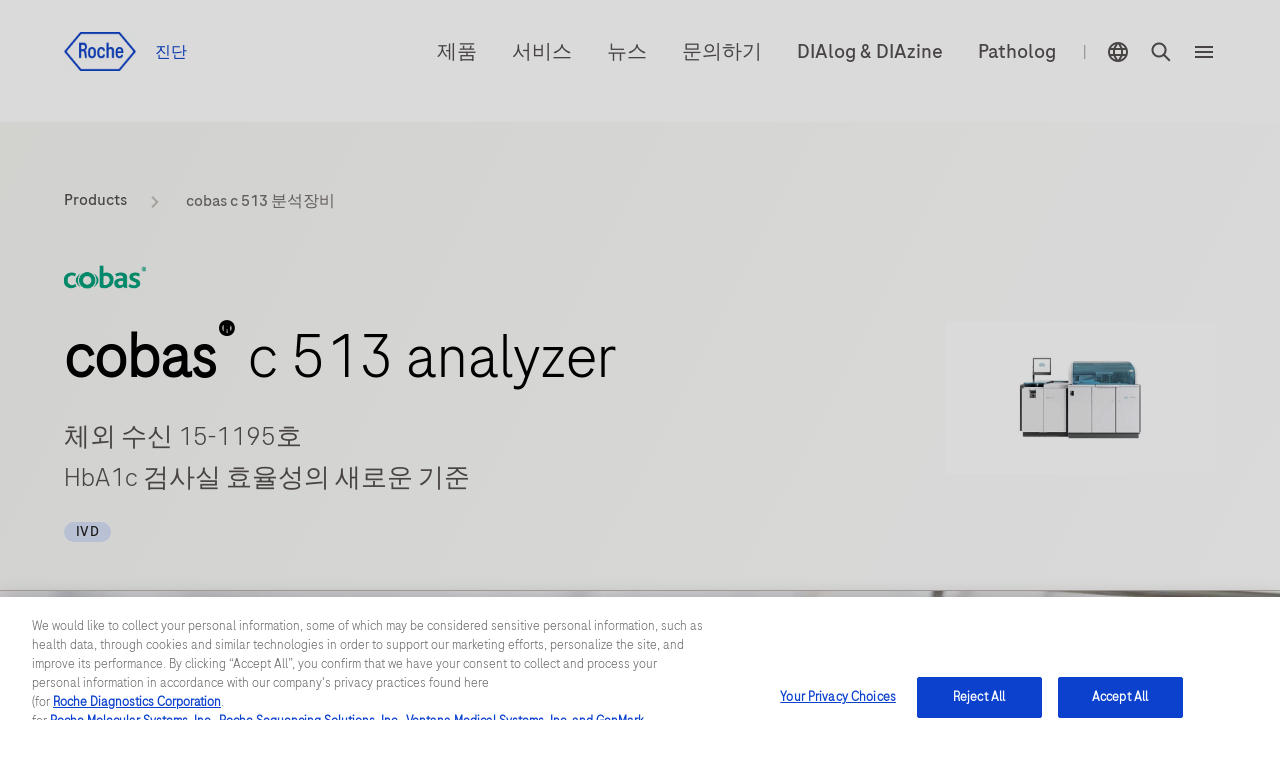

--- FILE ---
content_type: text/html
request_url: https://diagnostics.roche.com/kr/ko/products/instruments/cobas-c-513-ins-6017.html
body_size: 20886
content:
<!DOCTYPE HTML>
<html lang="ko" dir="ltr">
    
      
       <head>
    
	<meta http-equiv="content-type" content="text/html; charset=UTF-8"/>
	
		<meta name="keywords" content="NOT APPLICABLE,Core lab,cobas c,Clinical chemistry,Analyzer instruments and systems,NOT APPLICABLE"/>
	
  
	
  <title>cobas c 513 분석장비</title>
  
    
    
      <link rel="alternate" href="https://diagnostics.roche.com/us/en/products/instruments/cobas-c-513-ins-6017.html" hreflang="en-us"/>
    
  
    
    
      <link rel="alternate" href="https://diagnostics.roche.com/nl/en/products/instruments/cobas-c-513-ins-6017.html" hreflang="en-nl"/>
    
  
    
      <link rel="alternate" href="https://diagnostics.roche.com/global/en/products/instruments/cobas-c-513-ins-6017.html" hreflang="x-default"/>
    
    
  
    
    
      <link rel="alternate" href="https://diagnostics.roche.com/kr/ko/products/instruments/cobas-c-513-ins-6017.html" hreflang="ko-kr"/>
    
  
    
    
      <link rel="alternate" href="https://diagnostics.roche.com/es/es/products/instruments/cobas-c-513-ins-6017.html" hreflang="es-es"/>
    
  
    
    
      <link rel="alternate" href="https://diagnostics.roche.com/au/en/products/instruments/cobas-c-513-ins-6017.html" hreflang="en-au"/>
    
  
    
    
      <link rel="alternate" href="https://diagnostics.roche.com/fr/fr/products/instruments/cobas-c-513-ins-6017.html" hreflang="fr-fr"/>
    
  
    
    
      <link rel="alternate" href="https://diagnostics.roche.com/gb/en/products/instruments/cobas-c-513-ins-6017.html" hreflang="en-gb"/>
    
  
  <link rel="canonical" href="https://diagnostics.roche.com/kr/ko/products/instruments/cobas-c-513-ins-6017.html"/>
  <meta class="elastic" name="page_type" content="Products"/>
  <meta name="masterPcap_id" content="MC--05674"/>
  
  <meta name="pcap_id" content="MC-KR-00950"/>
  <meta name="uuid" content="09a0b58e-1309-4f9b-aab4-5f032123fd09"/>
  <meta name="publishedDate" content="Dec 18, 2025 04:01:06 UTC"/>
  <meta name="lastModifiedDate" content="Jun 13, 2024 06:24:20 UTC"/>
  <meta name="og:locale" content="ko"/>
  <meta name="description" content="cobas c 513 분석장비는 증가하는 HbA1c 검사 횟수를 관리하도록 설계된 전용 대형 HbA1c 솔루션입니다."/>
  
  <meta name="robots" content="index,follow"/>
  <meta class="elastic" name="published_date" content="2024-06-13T06:24:20.146Z"/>
  <meta name="personaTag" content="healthcare,researcher,patient,labprofessional,clinician,professor,pharmacy"/>
  
    
      <meta class="elastic" name="persona_tag" content="healthcare"/>
    
      <meta class="elastic" name="persona_tag" content="researcher"/>
    
      <meta class="elastic" name="persona_tag" content="patient"/>
    
      <meta class="elastic" name="persona_tag" content="labprofessional"/>
    
      <meta class="elastic" name="persona_tag" content="clinician"/>
    
      <meta class="elastic" name="persona_tag" content="professor"/>
    
      <meta class="elastic" name="persona_tag" content="pharmacy"/>
    
  
  <meta class="elastic" name="sroles_tag" content="open"/>
  <meta class="elastic" name="tags" content="검사실 유형:코어 검사실|Product families:cobas:cobas c|Disease areas:NOT APPLICABLE|Product types:분석장비 및 시스템|Health topics:NOT APPLICABLE|Health topics:|Disease areas:|Product solutions:임상 화학검사|Personas:healthcare|Personas:researcher|Personas:patient|Personas:labprofessional|Personas:clinician|Personas:professor|Personas:pharmacy"/>
  <meta name="nonLocalizedTags" content="Lab types:Core lab|Product families:cobas:cobas c|Disease areas:Other|Product types:Analyzer instruments and systems|Health topics:Other|Health topics:|Disease areas:|Product solutions:Clinical chemistry|Personas:healthcare|Personas:researcher|Personas:patient|Personas:labprofessional|Personas:clinician|Personas:professor|Personas:pharmacy"/>
  
    
      <meta class="elastic" name="tags_es" content="Exact|Product types:분석장비 및 시스템"/>
    
      <meta class="elastic" name="tags_es" content="Exact|Health topics:NOT APPLICABLE"/>
    
      <meta class="elastic" name="tags_es" content="Exact|Disease areas:NOT APPLICABLE"/>
    
      <meta class="elastic" name="tags_es" content="Exact|cobas:cobas c"/>
    
      <meta class="elastic" name="tags_es" content="Exact|검사실 유형:코어 검사실"/>
    
      <meta class="elastic" name="tags_es" content="Exact|Product solutions:임상 화학검사"/>
    
  
  <meta class="elastic" name="page_weightage" content="3"/>
  <meta name="format-detection" content="telephone=no"/>
  
  
    <meta property="og:description" content="cobas c 513 분석장비는 증가하는 HbA1c 검사 횟수를 관리하도록 설계된 전용 대형 HbA1c 솔루션입니다."/>
    <meta property="og:url" content="https://diagnostics.roche.com/kr/ko/products/instruments/cobas-c-513-ins-6017.html"/>
    
    
    <meta property="og:image" content="https://roche.scene7.com/is/image/RocheDiaProd/thumbnail-cobas-c-513-analyzer?scl=1"/>
    <meta property="og:site_name" content="진단"/>
    <meta name="twitter:card" content="summary_large_image"/>
    <meta name="twitter:title" content="cobas c 513 분석장비"/>
    <meta name="twitter:description" content="cobas c 513 분석장비는 증가하는 HbA1c 검사 횟수를 관리하도록 설계된 전용 대형 HbA1c 솔루션입니다."/>
    <meta name="twitter:image" content="https://roche.scene7.com/is/image/RocheDiaProd/thumbnail-cobas-c-513-analyzer?scl=1"/>
    <meta name="google-site-verification" content="68yNCTzm6sN6-ty4gvJb7Yda0cxOTgFoJeI7_djdtEY"/>
  


  <meta class="elastic" name="product_id" content="ins_6017"/>
  <meta class="elastic" name="product_type" content="instrumentProduct"/>
  
  <meta property="og:title" content="cobas c 513 분석장비"/>
  <meta property="og:type" content="Products"/>
  <meta class="elastic" name="display_title" content="cobas c 513 분석장비"/>
  
  <meta class="elastic" name="nav_title" content="cobas c 513 분석장비"/>
  <meta class="elastic" name="title" content="&lt;b>cobas&lt;sup>®&lt;/sup>&lt;/b> c 513 analyzer"/>
  <meta class="elastic" name="page_title" content="cobas c 513 분석장비"/>
  
      
         <meta class="elastic" name="disclaimer_1_value" content="For in vitro diagnostic use."/>
      
  
      
         <meta class="elastic" name="disclaimer_1_group" content="IVD"/>
      
  




  <meta name="modifiedDate" content="Jun 13, 2024 06:24:20 GMT"/>


  
    <meta class="elastic" name="parent_path" content="/kr/ko/products/pim-catalog/instruments/c"/>
  
    <meta class="elastic" name="parent_path" content="/kr/ko/products/pim-catalog/instruments"/>
  
    <meta class="elastic" name="parent_path" content="/kr/ko/products/pim-catalog"/>
  
    <meta class="elastic" name="parent_path" content="/kr/ko/products"/>
  


<!-- Dynamic Meta Attributes based on Meta mapping config component -->


 
  <meta class="elastic" name="systemsl1" content="코어 검사실"/>
 

 
  <meta class="elastic" name="familyl1" content="cobas"/>
 

 
  <meta class="elastic" name="producttypesl1" content="분석장비 및 시스템"/>
 

 
  <meta class="elastic" name="htclinicianl1" content="NOT APPLICABLE"/>
 

 
  <meta class="elastic" name="htpatientl1" content="NOT APPLICABLE"/>
 

 
  <meta class="elastic" name="productsolutionl1" content="임상 화학검사"/>
 

 
  <meta class="elastic" name="tags_es" content="Product types:분석장비 및 시스템"/>
 
  <meta class="elastic" name="tags_es" content="Health topics:NOT APPLICABLE"/>
 
  <meta class="elastic" name="tags_es" content="검사실 유형:코어 검사실"/>
 
  <meta class="elastic" name="tags_es" content="Product solutions:임상 화학검사"/>
 
  <meta class="elastic" name="tags_es" content="Product families:cobas"/>
 
  <meta class="elastic" name="tags_es" content="cobas c"/>
 
  <meta class="elastic" name="tags_es" content="cobas:cobas c"/>
 
  <meta class="elastic" name="tags_es" content="Disease areas:NOT APPLICABLE"/>
 





   <meta name="ancillarymeta" content="diagnostics:pim/product/lab_type/050-00,diagnostics:pim/product/owp_family/110/614,diagnostics:pim/product/disease_areas/91-00-00,diagnostics:pim/product/owp_product_types/10-000-00,diagnostics:pim/product/health_topics/92-00-00,diagnostics:pim/product/product_solutions/020"/>


    
         
              <meta class="elastic" name="ancillarymeta" content="diagnostics:pim/product/lab_type/050-00"/>
         
              <meta class="elastic" name="ancillarymeta" content="diagnostics:pim/product/owp_family/110/614"/>
         
              <meta class="elastic" name="ancillarymeta" content="diagnostics:pim/product/disease_areas/91-00-00"/>
         
              <meta class="elastic" name="ancillarymeta" content="diagnostics:pim/product/owp_product_types/10-000-00"/>
         
              <meta class="elastic" name="ancillarymeta" content="diagnostics:pim/product/health_topics/92-00-00"/>
         
              <meta class="elastic" name="ancillarymeta" content="diagnostics:pim/product/product_solutions/020"/>
         
    


<!-- Product Schema -->
 
  
 
  <script type="application/ld+json">
     {
  "@context": "https://schema.org",
  "@type": "Product",
  "name": "cobas® c 513 analyzer",
  "description": "cobas c 513 분석장비는 증가하는 HbA1c 검사 횟수를 관리하도록 설계된 전용 대형 HbA1c 솔루션입니다.",
  "url": "https://diagnostics.roche.com/kr/ko/products/instruments/cobas-c-513-ins-6017.html",
  "image": "https://roche.scene7.com/is/image/RocheDiaProd/thumbnail-cobas-c-513-analyzer?scl=1",
  "offers": {
    "@type": "Offer",
    "url": "https://diagnostics.roche.com/kr/ko/contact-forms/contact-us.html",
    "price": "0.00",
    "priceCurrency": "KRW",
    "seller": {
      "@type": "Organization",
      "name": "Roche Diagnostics International"
    }
  }
}
  </script> 
 


	
   <!-- Datadog RUM script -->
   
  
  <meta name="ddClienttoken" content="pubb313e0bc7990cba0debaef7d93acd96f"/>
  <meta name="ddApplicationId" content="2acd4c91-6f33-4196-a610-f70a42729fb3"/>
  <meta name="ddEnvironment" content="prod"/>
  <meta name="ddVersion" content="5.60.23"/>
  <meta name="ddSessionSampleRate" content="50"/>
  <meta name="ddReplaySampleRate" content="0"/>
  <meta name="ddPrivacyLevel" content="mask"/>
  <meta name="ddTracingURLs" content="https://diagnostics.roche.com"/>
  
  
   
    
<script src="/etc.clientlibs/roche/diagnostics/clientlibs/roche-datadog-rum.min.459198b2b3f447085c14a14f836d8361.js" type="f34302bade00820a1a6ec56e-text/javascript"></script>



  
  

   
    
        
            <script src="https://cdn.cookielaw.org/scripttemplates/otSDKStub.js" data-document-language="true" type="f34302bade00820a1a6ec56e-text/javascript" charset="UTF-8" data-domain-script="b72054f9-3d81-41cc-8673-1f4fdb83f283">
</script>
<script type="f34302bade00820a1a6ec56e-text/javascript">
let checkExist = setInterval(function() {
if ($("#onetrust-consent-sdk").length !=0 && $('#onetrust-consent-sdk').css('display') == 'none' && (window.location.hostname.includes('preview') === false && window.location.hostname.includes('author') === false)) {
    $("#onetrust-consent-sdk").css('display','block');
    clearInterval(checkExist);
    }}, 500);
function OptanonWrapper() { }
var inCloudFlare = true;
window.addEventListener('DOMContentLoaded', function () {
  inCloudFlare = false;
});
if (document.readyState === 'loading') {
  window.addEventListener('load', function () {
    if (inCloudFlare) {
        console.log('dispatching DOMContentLoaded from Custom Code');
        window.dispatchEvent(new Event('DOMContentLoaded'));
    }
  });
}
</script>
        
    

<meta http-equiv="X-UA-Compatible" content="IE=edge"/>
<meta name="viewport" content="width=device-width,initial-scale=1.0"/>


    <link rel="icon" href="/etc.clientlibs/roche/diagnostics/clientlibs/roche-global-publish/resources/images/favicon.ico" type="image/x-icon"/>

<link rel="preload" href="/etc.clientlibs/roche/diagnostics/clientlibs/roche-global-publish/resources/fonts/RocheSans-Light.woff2" as="font" type="font/woff2" crossorigin/>
<link rel="preload" href="/etc.clientlibs/roche/diagnostics/clientlibs/roche-global-publish/resources/fonts/RocheSans-Regular.woff2" as="font" type="font/woff2" crossorigin/>
<link rel="preload" href="/etc.clientlibs/roche/diagnostics/clientlibs/roche-global-publish/resources/iconsvgfonts/rochesvgicons.woff2" as="font" type="font/woff2" crossorigin/>

    
        
        <meta class="elastic" name="brand_image" content="https://roche.scene7.com/is/image/RocheDiaProd/cobas-logo?scl=1&fmt=png-alpha"/>
        <meta class="elastic" name="brand_alt_text" content="cobas logo"/>
    
    
        
        <meta class="elastic" name="product_image" content="https://roche.scene7.com/is/image/RocheDiaProd/thumbnail-cobas-c-513-analyzer?scl=1"/>
    
    
    
    <meta class="elastic" name="common_alt_text" content="cobas c 513 분석장비"/>




    


        <script type="f34302bade00820a1a6ec56e-text/javascript" src="https://assets.adobedtm.com/launch-ENd16888e84e9043f0977721a0ecdfd1d1.min.js" async></script>


   		


   		<div class="cloudservice generictracker"><script type="text/plain" class="optanon-category-C0004">
        (function() {
  var didInit = false;
  function initMunchkin() {
    if(didInit === false) {
      didInit = true;
      Munchkin.init('106-RRW-330');
    }
  }
  var s = document.createElement('script');
  s.type = 'text/javascript';
  s.async = true;
  s.src = 'https://munchkin.marketo.net/munchkin.js';
  s.onreadystatechange = function() {
    if (this.readyState == 'complete' || this.readyState == 'loaded') {
      initMunchkin();
    }
  };
  s.onload = initMunchkin;
  document.getElementsByTagName('head')[0].appendChild(s);
})();
        </script></div>

                    



        <!-- Google Tag Manager -->
        <noscript><iframe src="//www.googletagmanager.com/ns.html?id=GTM-KQKXGRS"
        height="0" width="0" style="display:none;visibility:hidden"></iframe></noscript>
        
            <script type="f34302bade00820a1a6ec56e-text/javascript" class="optanon-category-C0002">
        (function(w,d,s,l,i){w[l]=w[l]||[];w[l].push({'gtm.start':
        new Date().getTime(),event:'gtm.js'});var f=d.getElementsByTagName(s)[0],
        j=d.createElement(s),dl=l!='dataLayer'?'&l='+l:'';j.async=true;j.src=
        '//www.googletagmanager.com/gtm.js?id='+i+dl;f.parentNode.insertBefore(j,f);
        })(window,document,'script','dataLayer','GTM-KQKXGRS');</script>
        <!-- End Google Tag Manager -->
<div class="cloudservice sitecatalyst"></div>




    
    
    
        
        
            <style>
  .c-header {
    clear: both;
    height: 4.4375rem; 
    z-index: 9;
    width: 100%;
    position: relative;
    margin-left: auto;
    margin-right: auto;
  }
  @media(min-width: 992px){
      .c-header{
        height: 6.4375rem;
      } 
  }
  .c-header__secondry {
    float: left;
  }
  .c-header__link--logo img {
    margin-right: 16px;
    height: 30px;
    width: 56px;
  }
  @media(min-width: 768px){
      .c-header__link--logo img {
        height: 39px;
        width: 72px;
      }
  }
  .c-header__region-text {
    padding: 0;
    vertical-align: middle;
  }
  .c-header__wrapper {
    width: 100%;
    padding: 16px 0;
  }
    @media (min-width: 768px){
      .c-header__wrapper {
        padding: 24px 0;
      }
    }
    @media (min-width: 992px){
      .c-header__wrapper {
        padding: 32px 0;
      }
    }
  header.container-fluid {
    padding: 0;
    background: #fff;
  }
  .c-header__wrapper--sticky {
    position: fixed;
    top: 0;
    width: 100%;
    z-index: 10;
    left: 0;
  }
  .c-header__primary {
    float: right;
    text-align: right;
    line-height: 24px;
    margin-top: 5px;
  }
  .c-header__nav-link, .c-header__link {
    display: inline-block;
    vertical-align: middle;
    float: none;
    padding: 0 10px;
  }
    @media(min-width: 768px){
      .c-header__nav-link, .c-header__link {
        padding: 0 16px;
      }
    }
  .c-header--vline {
    height: 24px;
    display: inline-block;
    padding: 0 8px;
  }
  .c-header__link--region .region-picker {
    line-height: 0;
    height: auto;
    width: auto;
    display: block;
    margin: 0;
    padding: 0;
  }
  .c-header__link--search .x-search-icon {
    line-height: 0;
    height: auto;
    width: auto;
    display: block;
    margin: 0;
    padding: 0;
  }
  .c-header__primary .x-hamburger-icon {
    margin: 0;
    height: auto;
    width: auto;
    background: transparent;
    padding-right: 0;
    padding-left: 8px;
    vertical-align: middle;
  }
  .heroMedia .c-hero-image__container {
    min-height: 32rem;
  }
  @media(max-width:760px){
    .heroMedia .c-hero-image__container {
      min-height: 22rem;
     }
  }
  .x-columncontrol .heroMedia .c-hero-image__container {
    min-height: auto;
  }        
</style>

        
    
    

	
		
      
        
    
<link rel="preload" href="/etc.clientlibs/roche/diagnostics/clientlibs/roche-pim-global-publish.min.446fe68f535fc017fa35a9779dcef6b0.css" type="text/css" as="style"><link rel="stylesheet" href="/etc.clientlibs/roche/diagnostics/clientlibs/roche-pim-global-publish.min.446fe68f535fc017fa35a9779dcef6b0.css" type="text/css">



      
      
    
	
	
	
	
		



    
    
    
        
    
<link rel="preload" href="/etc.clientlibs/roche/diagnostics/clientlibs/roche-global-publish.min.19edf830819d39d208af4a4b75771c6b.css" type="text/css" as="style"><link rel="stylesheet" href="/etc.clientlibs/roche/diagnostics/clientlibs/roche-global-publish.min.19edf830819d39d208af4a4b75771c6b.css" type="text/css">



        
            
    
<link rel="preload" href="/etc.clientlibs/roche/diagnostics/clientlibs/roche-component-publish.min.532c0615d4d14845145e3ffa0b701491.css" type="text/css" as="style"><link rel="stylesheet" href="/etc.clientlibs/roche/diagnostics/clientlibs/roche-component-publish.min.532c0615d4d14845145e3ffa0b701491.css" type="text/css">



            
    
<link rel="stylesheet" href="/etc.clientlibs/roche/diagnostics/clientlibs/roche-print-publish.min.1c76cd6a1dd6bea056f04cb29fafad97.css" type="text/css" media="print">



        
        
    
    
	

	
	
	

    
    







    <!-- Added prehiding Script to fix flickering issue -->
		<!-- Based on ODL switch websdk and at-js are loaded -->
		
		
    
       
    
<script src="/etc.clientlibs/roche/diagnostics/components/structure/basepage/clientlibs.min.7151e7dec96ad17033b31368ca00529b.js" type="f34302bade00820a1a6ec56e-text/javascript"></script>



    
		
		
	<!-- Added cw.roche.common library for ODL swtich -->
	
	
	
  
    
    
    
    

<!-- Client libraries will load from below when RTL is not enabled -->
  
    
    
    
    



    
    

  











</head>

      
    
    


<body class="x-wrapper 
">

    <style>
 .c-tilelist .c-video .jp-jplayer{position:initial}
 </style>

<div class="skip-links reset" id="skiplinks"> 
    <a class="container" href="#main-content-wrapper">
      <span>Jump To Content</span>
    </a>
</div>
<div class="hidden js-media-config" data-media-url="https://roche.scene7.com/is/image">
    <div class="pimProductTile" data-desktop=","></div>

    <div class="heroImageTile" data-tabletP="448,252" data-tabletL="448,252" data-mobileP="384,216,0.07,0,0.86,1" data-mobileL="384,216,0.07,0,0.86,1" data-desktop="384,216"></div>

    <div class="featuredTile" data-mobileP=",92" data-desktop=",216"></div>

    <div class="productTile" data-desktop=","></div>

    <div class="resourceTile" data-tabletP="550,286" data-tabletL="570,298" data-mobileP="686,372" data-desktop="884,460"></div>

    <div class="productPortfolioTile" data-desktop=","></div>

    <div class="logoImageTile" data-desktop=","></div>

    <div class="decisionguideProductView" data-desktop=",344"></div>
</div>

<div class="hidden js-pimmedia-config" data-pimmedia-url="https://pim-media.roche.com">
<div class="pimProductTile" data-desktop="896,504"></div>

<div class="productPortfolioTile" data-desktop=","></div>

<div class="productTile" data-desktop="219,146"></div>
</div>

	 
	 



    <div class="c-i18n-hint js-i18n-hint"></div>


    
    
             <span class="external-pop-up-whitelist" data-domain="https://www.roche.com/,https://lifescience.roche.com,http://www.custombiotech.roche.com/,https://www.navify.com/tumorboard/,https://www.accu-chek.com/,https://sequencing.roche.com/,https://dialog.roche.com/,http://www.ventana.com/,http://productlibrary.ventana.com/,https://education.ventana.com/,https://pim-eservices.roche.com, http://www.coaguchek.com/,https://progressive-eu.assetsadobe.com/,https://dialogportal.roche.com/,https://www.corporate.roche.pt/,https://www.roche.pl/,https://www.roche.com.ar/,https://www.roche.at/,https://www.roche.com.br/,https://www.roche.com.co/,https://www.rochecanada.com/,https://www.roche.fi/,https://www.roche.hu/,https://elabdoc-prod.roche.com"></span>
    
    
    <div id="query-param" data-path="/kr/ko/products/instruments/cobas-c-513-ins-6017.html" hidden></div>
    
   

    
     <div>
       



  
  



  <div class="c-login-notification js-addIncognitoMode-notification hide" data-module="addIncognitoModeComp">
    <div class="cookie-block-height clearfix">
      <div class="c-login-notification__left-col">
        <div class="left-wrapper">
          <div class="c-login-notification__description col-lg-11 col-md-11 col-sm-10  col-xs-12">
            귀하는 시크릿/프라이빗 브라우징 모드 또는 광고 차단 프로그램을 사용하고 있는 것으로 보이며, 이는 귀하의 사이트 경험에 부정적인 영향을 미칠 수 있습니다. 모든 광고 차단 프로그램을 비활성화하고 프라이빗 모드에서 나온 뒤 사이트에 접속하십시오.
          </div>
        </div>
      </div>
      <div class="c-login-notification__right-col right">
        <a href="javascript:void(0)" class="close js-addIncognitoMode-closeBtn x-sub-hover" role="button">close
        </a>
      </div>
    </div>
  </div>
  

	
  





    <input type="hidden" name="currentPagepath" value="/kr/ko/products/instruments/cobas-c-513-ins-6017.html"/>
    <input type="hidden" name="currentChannel" value="kr/ko"/>
	
	 
		 
	
     
    <header class="c-header x-component-spacing" data-module="headerNavigationComp">
        
            
  
    <header data-module="navigationCmp" class="container-fluid js-header-wrapper" role="none">
      <div class=" container">
        <div class="row clearfix">
          <div class="col-xs-12">
            <div class="c-header__wrapper clearfix">
              <div class="c-header__secondry ">
                <a class="c-header__link c-header__link--logo x-sub-hover" itemprop="url" href="/kr/ko/home.html" data-fn-click="true" data-da-satellitetrackevent="generic-link-tracking" data-da-link_link-page-name="" data-da-link_link-category="" data-da-link_link-section="global-top-navigation" data-da-link_link-interaction-method="">
                 
                    
                        
              <img src="https://roche.scene7.com/is/image/RocheDiaProd/Roche_Logo_800px_Blue_RGB_Roche_Logo_RGB" itemprop="logo" alt="Roche Logo" role="presentation"/>
                    
                    
       
                  <span class="c-header__region-text">
                    진단
                  </span>
                </a>
              </div>
              <div class="c-header__primary " aria-label="navigation links">
                
                  <a href="/kr/ko/products/product-category/product-listing-temp-2.html" itemprop="url" class="c-header__nav-link hidden-sm hidden-xs 
                    
                    " data-fn-click="true" data-da-satellitetrackevent="generic-link-tracking" data-da-link_link-page-name="" data-da-link_link-category="" data-da-link_link-section="global-top-navigation" data-da-link_link-text="제품" data-da-link_link-interaction-method="">
                    <span class="content">제품</span>
                  </a>
                
                  <a href="/kr/ko/services.html" itemprop="url" class="c-header__nav-link hidden-sm hidden-xs 
                    
                    " data-fn-click="true" data-da-satellitetrackevent="generic-link-tracking" data-da-link_link-page-name="" data-da-link_link-category="" data-da-link_link-section="global-top-navigation" data-da-link_link-text="서비스" data-da-link_link-interaction-method="">
                    <span class="content">서비스</span>
                  </a>
                
                  <a href="/kr/ko/news-listing.html" itemprop="url" class="c-header__nav-link hidden-sm hidden-xs 
                    
                    " data-fn-click="true" data-da-satellitetrackevent="generic-link-tracking" data-da-link_link-page-name="" data-da-link_link-category="" data-da-link_link-section="global-top-navigation" data-da-link_link-text="뉴스" data-da-link_link-interaction-method="">
                    <span class="content">뉴스</span>
                  </a>
                
                  <a href="/kr/ko/contact-forms/contact-us.html" itemprop="url" class="c-header__nav-link hidden-sm hidden-xs 
                    
                    " data-fn-click="true" data-da-satellitetrackevent="generic-link-tracking" data-da-link_link-page-name="" data-da-link_link-category="" data-da-link_link-section="global-top-navigation" data-da-link_link-text="문의하기" data-da-link_link-interaction-method="">
                    <span class="content">문의하기</span>
                  </a>
                
                  <a href="/kr/ko/dialog-and-diazine.html" itemprop="url" class="c-header__nav-link hidden-sm hidden-xs 
                    
                    " data-fn-click="true" data-da-satellitetrackevent="generic-link-tracking" data-da-link_link-page-name="" data-da-link_link-category="" data-da-link_link-section="global-top-navigation" data-da-link_link-text="DIAlog &amp; DIAzine" data-da-link_link-interaction-method="">
                    <span class="content">DIAlog &amp; DIAzine</span>
                  </a>
                
                  <a href="/kr/ko/patholog.html" itemprop="url" class="c-header__nav-link hidden-sm hidden-xs 
                    
                    " data-fn-click="true" data-da-satellitetrackevent="generic-link-tracking" data-da-link_link-page-name="" data-da-link_link-category="" data-da-link_link-section="global-top-navigation" data-da-link_link-text="Patholog" data-da-link_link-interaction-method="">
                    <span class="content">Patholog</span>
                  </a>
                
                <span class="c-header--vline hidden-sm hidden-xs">|</span>
                
                <a href="javascript:void(0);" data-countrypicker-url="/kr/ko/country-selector/_jcr_content/par/countrypicker.html" data-url="/kr/ko/country-selector/_jcr_content/par/countryselector.html" class="c-header__link c-header__nav-link c-header__link--region 
                  current-country js-link-country hidden-xs " data-fn-click="true" data-country-selector-disabled="false" data-da-satellitetrackevent="generic-link-tracking" data-da-link_link-page-name="" data-da-link_link-category="" data-da-link_link-section="global-top-navigation" data-da-link_link-header="country-selector" data-da-link_link-text="SOUTH KOREA" data-da-link_link-interaction-method="" aria-label="country-selector" role="button" aria-expanded="false">
                  <span class="region-picker">
                    <span class="sr-only">위치 선택 기능</span>
                    <i class="icon-globe"></i>
                  </span>
                  <span class="region-text hidden">
                    SOUTH KOREA/Korean
                  </span>
                </a>
                
                  
                  
                  <a href="javascript:void(0);" data-url="/kr/ko/persona-selector/_jcr_content/par/personapicker.html" class="c-header__link c-header__nav-link persona-link js-header-persona-link hidden yesyes" data-fn-click="true" data-da-satellitetrackevent="generic-link-tracking" data-da-link_link-page-name="" data-da-link_link-category="" data-da-link_link-text="default" data-da-link_link-section="global-top-navigation" data-da-link_link-header="persona-picker" data-da-link_link-interaction-method="">
                    default
                  </a>
                
                
                  <a data-searchsuggestioncount="7" data-elasticenginename="ko-kr" data-elasticmetaenginename="owp" data-elasticsearchendpoint="https://roche-owp-prod-publish.ent.ap-east-1.aws.elastic-cloud.com/api/as/v1/engines/{0}/search" data-elasticsearchpublickey="search-tkorxmzudi6y1uxt96wc2rs8" data-searchsuggestionresultes="title" data-searchresult="/kr/ko/search" data-searchlimit="18" href="#" class="c-header__link c-header__nav-link c-header__link--search js-link-search 
                    " data-fn-click="true" data-da-satellitetrackevent="generic-link-tracking" data-da-link_link-page-name="" data-da-link_link-category="" data-da-link_link-section="global-top-navigation" data-da-link_link-text="search-overlay" data-da-link_link-interaction-method="">
                    <span class="x-search-icon" itemprop="image">
                      <span class="sr-only">검색</span>
                      <i class="icon-search"></i>
                    </span>
                  </a>
                  <span class="enable-sso" data-ssoEnabled="false" data-ssoUrl="https://dialog1.roche.com/DLG_Access_IsLoggedIn?callback=JSONP_CALLBACK">
                  </span>
                
                <button type="button" class="c-header__menu x-hamburger-icon js-menu 
                  " itemprop="image" data-fn-click="true" data-da-satelliteTrackEvent="generic-link-tracking" data-da-link_link-page-name="" data-da-link_link-category="" data-da-link_link-section="global-top-navigation" data-da-link_link-header="hamburger-menu" data-da-link_link-text="hamburger-menu-open" data-da-link_link-interaction-method="">
                  <i class="icon-menu"></i>
                  <span class="sr-only">메뉴 </span>
                </button>
              </div>
            </div>
          </div>
        </div>
      </div>
    </header>
  

    
    
  <aside class="hidden js-liipbox-navigation">
    <div class="c-navigation x-liipbox js-liipbox-content" data-module="navigationCmp">
      <div class="c-navigation-overlay js-liipbox-overlay">
        <div class="x-liipbox__top-section js-liipbox-top-section">
          <div class="container">
            <div class="row clearfix">
          <div class="col-sm-1 x-liipbox__left-s">
            <button class="navbar-toggle js-cross-icon" type="button" data-fn-click="true" data-da-satelliteTrackEvent="generic-link-tracking" data-da-link_link-Page-Name="" data-da-link_link-Category="" data-da-link_link-Section="global-top-navigation" data-da-link_link-Header="hamburger-menu" data-da-link_link-Text="hamburger-menu-close" data-da-link_link-Interaction-Method="">
              <span class="sr-only">open navigation</span>
            </button>
          </div>
          <div class="col-sm-5 x-liipbox__right-s">

<div class="x-liipbox__right-s__logo js-liipbox-logo">

  

  
    

    <img src="https://roche.scene7.com/is/image/RocheDiaProd/Roche_Logo_800px_Blue_RGB_Roche_Logo_RGB" itemprop="logo" alt="Roche Logo" role="presentation"/>
  

  

  <span class="c-header__region-text">
    진단
  </span>
</div>
          </div>
        </div>
        </div>
        </div>
        <div class="links-section">
          <div class="container">
            <div class="row clearfix">
          <div class="col-xs-12 col-sm-6 row-1">
            <div class="left-sm x-overlay-link-container">
              
                <div class="link-row">
                  <a href="/kr/ko/products/product-category/product-listing-temp-2.html" itemprop="url" class="link" target="_self" data-fn-click="true" data-da-satellitetrackevent="generic-link-tracking" data-da-link_link-page-name="" data-da-link_link-category="" data-da-link_link-section="hamburger-menu" data-da-link_link-header="제품" data-da-link_link-text="제품" data-da-link_link-interaction-method="">
                      <span class="content">제품</span>
                    </a>
                </div>
              
                <div class="link-row">
                  <a href="/kr/ko/services.html" itemprop="url" class="link" target="_self" data-fn-click="true" data-da-satellitetrackevent="generic-link-tracking" data-da-link_link-page-name="" data-da-link_link-category="" data-da-link_link-section="hamburger-menu" data-da-link_link-header="서비스" data-da-link_link-text="서비스" data-da-link_link-interaction-method="">
                      <span class="content">서비스</span>
                    </a>
                </div>
              
                <div class="link-row">
                  <a href="https://dialogportal.roche.com" itemprop="url" class="link" target="_blank" data-fn-click="true" data-da-satellitetrackevent="generic-link-tracking" data-da-link_link-page-name="" data-da-link_link-category="" data-da-link_link-section="hamburger-menu" data-da-link_link-header="로슈 다이얼로그" data-da-link_link-text="로슈 다이얼로그" data-da-link_link-interaction-method="">
                      <span class="content">로슈 다이얼로그</span>
                    </a>
                </div>
              
            </div>
          </div>
          <div class="col-xs-12 col-sm-6 row-2">
            <div class="right-sm x-overlay-link-container">
              
                <div class="link-row">
                  <a href="/kr/ko/home.html" itemprop="url" class="link  " target="_self" data-fn-click="true" data-da-satellitetrackevent="generic-link-tracking" data-da-link_link-page-name="" data-da-link_link-category="" data-da-link_link-section="hamburger-menu" data-da-link_link-header="홈" data-da-link_link-text="홈" data-da-link_link-interaction-method="">
                      <span class="content">홈</span>
                    </a>
                </div>
              
                <div class="link-row">
                  <a href="/kr/ko/about/about-roche-diagnostics.html" itemprop="url" class="link  " target="_self" data-fn-click="true" data-da-satellitetrackevent="generic-link-tracking" data-da-link_link-page-name="" data-da-link_link-category="" data-da-link_link-section="hamburger-menu" data-da-link_link-header="회사소개" data-da-link_link-text="회사소개" data-da-link_link-interaction-method="">
                      <span class="content">회사소개</span>
                    </a>
                </div>
              
                <div class="link-row">
                  <a href="/kr/ko/news-listing.html" itemprop="url" class="link  " target="_self" data-fn-click="true" data-da-satellitetrackevent="generic-link-tracking" data-da-link_link-page-name="" data-da-link_link-category="" data-da-link_link-section="hamburger-menu" data-da-link_link-header="뉴스" data-da-link_link-text="뉴스" data-da-link_link-interaction-method="">
                      <span class="content">뉴스</span>
                    </a>
                </div>
              
                <div class="link-row">
                  <a href="/kr/ko/notice-listing.html" itemprop="url" class="link  " target="_self" data-fn-click="true" data-da-satellitetrackevent="generic-link-tracking" data-da-link_link-page-name="" data-da-link_link-category="" data-da-link_link-section="hamburger-menu" data-da-link_link-header="공지" data-da-link_link-text="공지" data-da-link_link-interaction-method="">
                      <span class="content">공지</span>
                    </a>
                </div>
              
                <div class="link-row">
                  <a href="/kr/ko/careers/roche-careers.html" itemprop="url" class="link  " target="_self" data-fn-click="true" data-da-satellitetrackevent="generic-link-tracking" data-da-link_link-page-name="" data-da-link_link-category="" data-da-link_link-section="hamburger-menu" data-da-link_link-header="채용" data-da-link_link-text="채용" data-da-link_link-interaction-method="">
                      <span class="content">채용</span>
                    </a>
                </div>
              
                <div class="link-row">
                  <a href="/kr/ko/services/roche-healthcare-consulting.html" itemprop="url" class="link  " target="_self" data-fn-click="true" data-da-satellitetrackevent="generic-link-tracking" data-da-link_link-page-name="" data-da-link_link-category="" data-da-link_link-section="hamburger-menu" data-da-link_link-header="로슈 헬스케어 컨설팅" data-da-link_link-text="로슈 헬스케어 컨설팅" data-da-link_link-interaction-method="">
                      <span class="content">로슈 헬스케어 컨설팅</span>
                    </a>
                </div>
              
                <div class="link-row">
                  <a href="/kr/ko/contact-forms/contact-us.html" itemprop="url" class="link  " target="_self" data-fn-click="true" data-da-satellitetrackevent="generic-link-tracking" data-da-link_link-page-name="" data-da-link_link-category="" data-da-link_link-section="hamburger-menu" data-da-link_link-header="문의하기" data-da-link_link-text="문의하기" data-da-link_link-interaction-method="">
                      <span class="content">문의하기</span>
                    </a>
                </div>
              
              <div class="link-row">
                <a href="javascript:void(0);" data-url="/kr/ko/country-selector/_jcr_content/par/countryselector.html" itemprop="url" class="country-picker link  js-link-country " data-fn-click="true" data-da-satellitetrackevent="generic-link-tracking" data-da-link_link-page-name="" data-da-link_link-category="" data-da-link_link-section="hamburger-menu" data-da-link_link-header="location-selector" data-da-link_link-text="SOUTH KOREA Korean" data-da-link_link-interaction-method="">
                    <span class="region-picker">
                      <i class="icon-globe"></i>
                    </span>
                    <span class="country-name">SOUTH KOREA</span>
                    <span>/</span>
                    
                    <span class="language">영어</span>
                    
                  </a>
              </div>
            </div>
          </div>
        </div>
      </div>
    </div>
    </div>
    </div>
  </aside>
    



  <aside class="hidden js-search-bar-navigation">
    <div class="c-header-search-bar x-liipbox js-liipbox-content" id="header-search-bar" data-module="headerSearchComp">
      <div class="c-header-search-overlay js-header-search-overlay col-xs-12">
        <div class="roche-header-search-box" role="searchbox">
          <fieldset>
            <i class="header-search-button icon-whiteSearch" id="header-search"></i>
            <legend class="sr-only" aria-hidden="true">
              검색</legend>
            <label for="header-search-input" class="sr-only" aria-hidden="true">
              검색</label>
            <input class="roche-header-search-input js-header-search-input js-overlay-hs-input" placeholder="여기에 입력" data-placeholder="여기에 입력" id="header-search-input" type="text" autocomplete="off" name="headerSearch" maxlength="150" role="searchbox"/>

            <button class="c-backspace js-search-delete hide" tabindex="0" data-fn-click="true" role="button" aria-label="clear search" data-da-satelliteTrackEvent="generic-link-tracking" data-da-link_link-Category="" data-da-link_link-Section="global-search" data-da-link_link-header="search-bar" data-da-link_link-Text="clear-search-text" data-da-link_event="search-bar" data-da-link_link-Interaction-Method="">
              <span class="visible-xs">지우기</span>
              <span class="hidden-xs">검색 지우기</span>
            </button>
          </fieldset>
          <button class="navbar-toggle cross-icon translated js-cross-icon search-cross-icon" tabindex="0" data-fn-click="true" aria-label="close search" role="button" data-da-satelliteTrackEvent="generic-link-tracking" data-da-link_link-Category="" data-da-link_link-Section="global-search" data-da-link_link-header="search-bar" data-da-link_link-Text="search-bar-close" data-da-link_event="search-bar" data-da-link_link-Interaction-Method="">
            <span class="icon-bar"></span>
            <span class="icon-bar"></span>
            <span class="icon-bar"></span>
            <span class="sr-only">검색 닫기</span>
          </button>
        </div>
        <div class="c-overlay-search-filter swiper js-overlay-filter" id="swiper">
          <ul class="c-overlay-search-filter__list swiper-wrapper">
            <li class="c-overlay-search-filter__item js-search-list-item-desk all-tab swiper-slide" data-pageType="all" tabindex="0" data-fn-click="true" data-da-satelliteTrackEvent="generic-link-tracking" data-da-link_link-Category="" data-da-link_link-Section="global-search" data-da-link_link-header="search-bar" data-da-link_link-Text="all" data-da-link_event="search-bar" data-da-link_link-Interaction-Method="" id="00-tab" role="tab" aria-label="모든 카테고리">
                
                
                  <span class="tab-content">모든 카테고리</span>
                
            </li>
            
              <li class="c-overlay-search-filter__item js-search-list-item-desk swiper-slide" data-pageType="Products" id="0-tab" tabindex="0" data-fn-click="true" data-da-satelliteTrackEvent="generic-link-tracking" data-da-link_link-Category="" data-da-link_link-Section="global-search" data-da-link_link-header="search-bar" data-da-link_link-Text="Products" data-da-link_event="search-bar" data-da-link_link-Interaction-Method="" role="tab" aria-label="제품">
                
                
                  <span class="tab-content">제품</span>
                
             </li>
            
              <li class="c-overlay-search-filter__item js-search-list-item-desk swiper-slide" data-pageType="News" id="1-tab" tabindex="0" data-fn-click="true" data-da-satelliteTrackEvent="generic-link-tracking" data-da-link_link-Category="" data-da-link_link-Section="global-search" data-da-link_link-header="search-bar" data-da-link_link-Text="News" data-da-link_event="search-bar" data-da-link_link-Interaction-Method="" role="tab" aria-label="뉴스">
                
                
                  <span class="tab-content">뉴스</span>
                
             </li>
            
              <li class="c-overlay-search-filter__item js-search-list-item-desk swiper-slide" data-pageType="Article" id="2-tab" tabindex="0" data-fn-click="true" data-da-satelliteTrackEvent="generic-link-tracking" data-da-link_link-Category="" data-da-link_link-Section="global-search" data-da-link_link-header="search-bar" data-da-link_link-Text="Article" data-da-link_event="search-bar" data-da-link_link-Interaction-Method="" role="tab" aria-label="문서">
                
                
                  <span class="tab-content">문서</span>
                
             </li>
            
              <li class="c-overlay-search-filter__item js-search-list-item-desk swiper-slide" data-pageType="Events" id="3-tab" tabindex="0" data-fn-click="true" data-da-satelliteTrackEvent="generic-link-tracking" data-da-link_link-Category="" data-da-link_link-Section="global-search" data-da-link_link-header="search-bar" data-da-link_link-Text="Events" data-da-link_event="search-bar" data-da-link_link-Interaction-Method="" role="tab" aria-label="이벤트">
                
                
                  <span class="tab-content">이벤트</span>
                
             </li>
            
          </ul>
          <div class="swiper-button-next" data-fn-click="true" data-da-satelliteTrackEvent="generic-link-tracking" data-da-link_link-Category=" " data-da-link_link-Section="generic navigation" data-da-link_link-Header="Onsite search" data-da-link_link-Text="Next" data-da-link_link-Interaction-Method="click-on-desktop"></div>
          <div class="swiper-button-prev" data-da-satelliteTrackEvent="generic-link-tracking" data-fn-click="true" data-da-link_link-Category=" " data-da-link_link-Section="generic navigation" data-da-link_link-Header="Onsite search" data-da-link_link-Text="Previous" data-da-link_link-Interaction-Method="click-on-desktop"></div>
        </div>
        <div class="hide c-overlay-search-mobile js-result result-hide">
          <div class="filter-category">
            <span>카테고리 필터</span>
          </div>
          <div class="c-overlay-search-mobile__sort js-mobile-search-sort">
            <span class="c-overlay-search-mobile__arrow"></span>
            <input type="text" value="모든 카테고리" class="js-input-search-item" readonly data-pageType="all"/>
          </div>
          <div class="c-overlay-search-mobile__section  js-mobile-search-list hide">
            <ul class="c-overlay-search-mobile__list">
             
                <li class="c-overlay-search-mobile__item js-search-list-item selected" data-pageType="all">
                  <span>모든 카테고리</span>
                  <span class="c-overlay-search-mobile__checkmark"></span>
                </li>
               
              <li class="c-overlay-search-mobile__item js-search-list-item" data-pageType="Products">
                
                
                  <span>제품</span>
                  <span class="c-overlay-search-mobile__checkmark"></span>
                
              </li>
            
             
              <li class="c-overlay-search-mobile__item js-search-list-item" data-pageType="News">
                
                
                  <span>뉴스</span>
                  <span class="c-overlay-search-mobile__checkmark"></span>
                
              </li>
            
             
              <li class="c-overlay-search-mobile__item js-search-list-item" data-pageType="Article">
                
                
                  <span>문서</span>
                  <span class="c-overlay-search-mobile__checkmark"></span>
                
              </li>
            
             
              <li class="c-overlay-search-mobile__item js-search-list-item" data-pageType="Events">
                
                
                  <span>이벤트</span>
                  <span class="c-overlay-search-mobile__checkmark"></span>
                
              </li>
            </ul>
          </div>
        </div>
        <div class="c-header-search-result  header-search-result-container
         js-result result-hide">
          <div class="header-search-result"></div>
          <div class="no-result hide">
            <span class="x-h4">죄송합니다, 결과를 찾을 수 없습니다.</span>
          </div>
        </div>
        <div class="c-header-search-allresults js-header-search-allresults clearfix js-result result-hide">
          <div class="js-allresults">
           <a href="#" aria-label="모든 검색결과" role="button">
             <span>모든 검색결과</span>
           </a>
          </div>
        </div>
      </div>
      <div class="c-header-search-backdrop js-hs-backdrop"></div>
    </div>
  </aside>

        
        
        
    
      
    <aside class="js-login-liipbox-navigation">
      <div class="c-login js-login-navigation js-login-wrapper" data-module="loginComp" data-sessionTimeout="0" data-sessionTimeoutBeforeExpiry="0">
        <div class="c-login__absolute-container js-login-container">
          <div class="x-liipbox__top-section js-liipbox-top-section visible-xs">
            <div class="container">
              <div class="row clearfix">
                <div class="col-sm-1 x-liipbox__left-s">
                  <button class="navbar-toggle js-cross-icon">
                    <span class="sr-only">rdoe_login.closeText</span>
                  </button>
                </div>
                
              </div>
            </div>
          </div>
          <div class="container">
            <div class="row">
              
              
            </div>
          </div>
        </div>
        <div class="sessionTimeoutBeforeMessage js-session-continue-msg hide">
          
        </div>
        <div class="sessionTimeoutMessage js-session-timeout-msg hide">
          
        </div>
      </div>
    </aside>
  
  
    

    </header>
    
        

    
<div class="js-persona-sn" data-module="secondarynavpersona">
    <div class="sn-persona-container js-c-persona-picker hide">
        <div class="c-persona__wrapper js-persona-navigation">
            <div class="js-persona-wrapper">
                <div class="c-persona__title">
                    <h6>User profile</h6>
                    <button class="persona-close js-persona-close hidden-xs" data-fn-click="true" data-da-satelliteTrackEvent="generic-link-tracking" data-da-link_link-Page-Name="" data-da-link_link-Category="" data-da-link_link-Section="global-top-navigation" data-da-link_link-header="Persona-picker" data-da-link_event="" data-da-link_link-Interaction-Method="">
                    <span class="sr-only">close navigation</span>
                    </button>
                </div>
                <div class="c-persona__desc-wrapper js-persona-desc-wrapper">
                <span class="c-persona__description js-persona-activename"></span>
                <a href="javascript:void(0)" class="c-persona-change-button js-sn-persona-change" rel="nofollow" data-fn-click="true" data-da-satellitetrackevent="generic-link-tracking" data-da-link_link-page-name="" data-da-link_link-category="" data-da-link_link-section="Persona-picker " data-da-link_link-text="Change" data-da-link_link-interaction-method="">Change</a>
                </div>
            </div>
            <div class="js-persona-listwrapper hide">
                <div class="c-persona__title">
                    <h6>Select your user profile</h6>
                    <button class="persona-close js-persona-close hidden-xs" data-fn-click="true" data-da-satelliteTrackEvent="generic-link-tracking" data-da-link_link-Page-Name="" data-da-link_link-Category="" data-da-link_link-Section="global-top-navigation" data-da-link_link-header="Persona-picker" data-da-link_event="Persona-picker" data-da-link_link-Interaction-Method="">
                    <span class="sr-only">close navigation</span>
                    </button>
                </div>
            <div class="c-persona-list js-persona-list">
                <ul>
                    
                </ul>
            </div>
        </div>
        </div>
    </div>
    <input type="hidden" id="personaRedirectPath"/>
</div>

    

     


     </div>
     
     <div id="query-param" data-path="/content/diagnostics/kr/ko/products/pim-catalog/instruments/c/cobas-c-513-ins-6017" hidden></div>
     <!-- Product Detail  Page . -->

<div class="t-cbt-container x-content-wrapper js-pdp-container" id="main-content-wrapper" role="main">
  
    <div>

      
          
            <div class="hidden js-domainAccesswrap">
              <div class="hide" id="xapi-configs" data-xapicc="kr" data-techdocurl="/api/documentxapi/productdocumentsexperience"></div>
              
                
                
                
                
                
                <div class="hide" id="xapi-data-attrs" data-url="/api/xapi" data-productid="INS_6017" data-countrycode="kr" data-language="ko" data-fallback="true">
                </div>
                
                <article class="hide" data-elastic-name="xapi_data">
                      For in vitro diagnostic use.  Instrument cobas c 513 IVD  cobas® c 513 analyzer INS_6017    07 649 142 001 7 649 142 001 07649142001 7649142001 07649142001 cobas c513 analyzer commercial system cobas c 513 analyzer 04015630946327 Instruments  Not Available Not Available    cobas c 513 analyzer 는 사람 검체의 분석물질을 광도측정법으로 정량하는 전 자동화된 체외진단용 의료용분리방식 임상화학자동분석장치이다. ko &nbsp;&nbsp;Throughput&nbsp;500 HbA1c results/hourSample loading capacityLoading capacity: 150 samples&nbsp;On-board buffer: 115 samples&nbsp;Unloading Capacity: 150 samples​Closed Tube Sampling (CTS)YesDirect result reportingYesRobust to sample sedimentationYes en 

                </article>
                
              
            </div>
          
          
          <div class="hide" id="product-detail-configs" data-assay-config="productsWithLinks"></div>
          
        
    </div>
  
  

  


<div class="aem-Grid aem-Grid--12 aem-Grid--default--12 ">
    
    <div class="breadcrumb overlay-breadcrumb-on-pdn aem-GridColumn aem-GridColumn--default--12"><!--
  ~ Copyright 2021 Adobe
  ~
  ~ Licensed under the Apache License, Version 2.0 (the "License");
  ~ you may not use this file except in compliance with the License.
  ~ You may obtain a copy of the License at
  ~
  ~     http://www.apache.org/licenses/LICENSE-2.0
  ~
  ~ Unless required by applicable law or agreed to in writing, software
  ~ distributed under the License is distributed on an "AS IS" BASIS,
  ~ WITHOUT WARRANTIES OR CONDITIONS OF ANY KIND, either express or implied.
  ~ See the License for the specific language governing permissions and
  ~ limitations under the License.
 -->
  <div id="breadcrumb-17451273fd" class="cmp-breadcrumb" aria-label="Breadcrumb">
 <ol class="cmp-breadcrumb__list" itemscope itemtype="http://schema.org/BreadcrumbList">
     
     <li class="cmp-breadcrumb__item" itemprop="itemListElement" itemscope itemtype="http://schema.org/ListItem" role="listitem">
         <a class="cmp-breadcrumb__item-link" itemprop="item" data-fn-click="true" data-da-satellitetrackevent="generic-link-tracking" data-da-link_link-page-name="Products" data-da-link_link-category=" " data-da-link_link-header="" data-da-link_link-section="breadcrumb" data-da-link_link-text="Products" data-da-link_link-interaction-method="click-on-desktop" href="/kr/ko/products.html">
             <span itemprop="name">Products</span>
         </a>
         <meta itemprop="position" content="1"/>
     </li>
 
     
     <li class="cmp-breadcrumb__item cmp-breadcrumb__item--active" aria-current="page" itemprop="itemListElement" itemscope itemtype="http://schema.org/ListItem" role="listitem">
         
             <span itemprop="name">cobas c 513 분석장비</span>
         
         <meta itemprop="position" content="2"/>
     </li>
 </ol>
</div>

    
</div>
<div class="productDetailName aem-GridColumn aem-GridColumn--default--12"><!--

    Product Detail  Component .

  	This is the  component for product detail page

    -->


  <section data-module="productDetailNameCmp" class="container-fluid c-pdn grey-background">
    <div class="c-pdn__inner-container">
      <div class="c-pdn__withlogo">
        
    
    
        
        <div>
          
              <div class="c-pdplogo x-component-spacing x-comp-offset-spacing c-pdplogo-left">
                  <div class="logo-container">
                      

                      <div>
                          <img src="https://roche.scene7.com/is/image/RocheDiaProd/cobas-logo?scl=1&fmt=png-alpha" alt="cobas logo"/>
                      </div>
                  </div>
              </div>
          
      </div>
    


      </div>
      <div class="container">
        <div class="row">

          <div class="c-pdn__left col-xs-12 col-sm-8">
            <h1 class="c-pdn__title"><b>cobas<sup>®</sup></b> c 513 analyzer</h1>
            <div class="c-pdn__description">
               체외 수신 15-1195호<br />HbA1c 검사실 효율성의 새로운 기준
            </div>
            
              <div class="chip">
                
                  <div class="chip-container">
                    <span class="chip-value">IVD</span>
                    
                      <span class="chip-tooltip">For in vitro diagnostic use.</span>
                    
                  </div>
                
              </div>
            
          </div>
          <div class="c-pdn__right col-xs-12 col-sm-offset-1 col-sm-3">
            <div class="image-block"> 
              <figure class="image">
                
    
    <picture>
        <source media="(max-width: 414px)" srcset="https://roche.scene7.com/is/image/RocheDiaProd/thumbnail-cobas-c-513-analyzer?wid=384&hei=216"/>
        <source media="(max-width: 767px)" srcset="https://roche.scene7.com/is/image/RocheDiaProd/thumbnail-cobas-c-513-analyzer?wid=720&hei=405"/>
        <source media="(max-width: 991px)" srcset="https://roche.scene7.com/is/image/RocheDiaProd/thumbnail-cobas-c-513-analyzer?wid=416&hei=234"/>
        <source media="(max-width: 1024px)" srcset="https://roche.scene7.com/is/image/RocheDiaProd/thumbnail-cobas-c-513-analyzer?wid=416&hei=234"/>
        <source media="(min-width: 1025px)" srcset="https://roche.scene7.com/is/image/RocheDiaProd/thumbnail-cobas-c-513-analyzer?wid=480&hei=270"/>
        
        
            <img data-hotspottarget="b0120ed6-a28f-43e3-b68b-9ef0f7703091" src="/etc.clientlibs/roche/diagnostics/clientlibs/roche-global-publish/resources/images/blank.png" class=" " itemprop="image" alt="cobas c 513 분석장비" loading="lazy"/>
        
    </picture>

    

              </figure>
            </div>
            
          </div>

        </div>
      </div>
    </div>
  </section>


    
</div>
<div class="herobanner teaser aem-GridColumn aem-GridColumn--default--12">

  

    
    
    
    



  <section data-module="herobanner" class="container-fluid c-herobanner x-component-spacing
  blue-gradient">
    
    <div class="img-container js-skip-lazyLoad">
      

      
        <hr/>
        
    
    <picture>
        <source media="(max-width: 414px)" srcset="https://roche.scene7.com/is/image/RocheDiaProd/cps-hero-cobas-c-513-analyzer?wid=375&hei=150&fmt=png-alpha&fit=crop,1"/>
        <source media="(max-width: 767px)" srcset="https://roche.scene7.com/is/image/RocheDiaProd/cps-hero-cobas-c-513-analyzer?wid=768&hei=307&fmt=png-alpha&fit=crop,1"/>
        <source media="(max-width: 991px)" srcset="https://roche.scene7.com/is/image/RocheDiaProd/cps-hero-cobas-c-513-analyzer?wid=768&hei=307&fmt=png-alpha&fit=crop,1"/>
        <source media="(max-width: 1024px)" srcset="https://roche.scene7.com/is/image/RocheDiaProd/cps-hero-cobas-c-513-analyzer?wid=1027&hei=410&fmt=png-alpha&fit=crop,1"/>
        <source media="(min-width: 1025px)" srcset="https://roche.scene7.com/is/image/RocheDiaProd/cps-hero-cobas-c-513-analyzer?wid=1920&hei=768&fmt=png-alpha&fit=crop,1"/>
        
            <img data-hotspottarget="f77a8643-ed28-4e55-9064-9c055c20a431" src="https://roche.scene7.com/is/image/RocheDiaProd/cps-hero-cobas-c-513-analyzer?wid=1920&hei=768&fmt=png-alpha&fit=crop,1" class=" " itemprop="image" alt="cobas c 513 분석장비" loading="eager"/>
        
        
    </picture>

    


      
      
      
        <div class="cq-dd-image"></div>
     
    </div>
  </section>

  
</div>
<div class="responsivegrid aem-GridColumn aem-GridColumn--default--12">


<div class="aem-Grid aem-Grid--12 aem-Grid--default--12 ">
    
    <div class="mediainfo aem-GridColumn aem-GridColumn--default--12">

    
        
            
            
            
    

            
                
    <div class="c-media-info x-component-spacing-top 
    c-media-info-spacing js-media-info" id="media-info">
      <div id="mediainfo_copy" class="carousel slide carousel-fade c-media-info__carousel" data-ride="carousel" data-interval="false">
        <div class="carousel-inner c-media-info__carousel__carousel-inner">
  
          
  
          
            <div class="item product-pane active">
              <h3 class="product-pane__heading x-h3">HbA1c 검사실 효율성의 새로운 기준</h3>
              <p class='product-pane__text'> cobas c 513 분석장비는 증가하는 HbA1c 검사 횟수를 관리하도록 설계된 전용 대형 HbA1c 솔루션입니다. </p>
              <div class="product-pane__img-container">
                
    
    <picture>
        <source media="(max-width: 414px)" srcset="https://roche.scene7.com/is/image/RocheDiaProd/cobas%20c%20513%20analyzer%20key%20statement?wid=344&hei=253&fmt=png-alpha"/>
        <source media="(max-width: 767px)" srcset="https://roche.scene7.com/is/image/RocheDiaProd/cobas%20c%20513%20analyzer%20key%20statement?wid=638&hei=469&fmt=png-alpha"/>
        
        <source media="(max-width: 1024px)" srcset="https://roche.scene7.com/is/image/RocheDiaProd/cobas%20c%20513%20analyzer%20key%20statement?wid=490&hei=360&fmt=png-alpha"/>
        <source media="(min-width: 1025px)" srcset="https://roche.scene7.com/is/image/RocheDiaProd/cobas%20c%20513%20analyzer%20key%20statement?wid=622&hei=457&fmt=png-alpha"/>
        
        
            <img data-hotspottarget="f67056f1-b5cf-47d4-ac5b-f17bcb085177" src="/etc.clientlibs/roche/diagnostics/clientlibs/roche-global-publish/resources/images/blank.png" class=" product-pane__img" itemprop="image" alt="cobas c 513" loading="lazy"/>
        
    </picture>

    

              </div>
            </div>
          
  
          
  
        </div>
        
      </div>
      <div class="c-media-info__contact-us-bar x-spacing-medium">     
        <div class="crs-bottom
          "></div>
          <div class="c-media-info__contact-us-bar__title">
            문의사항이 있으신가요?
          </div>
          
            <a href="/kr/ko/contact-forms/contact-us.html" class="c-media-info__contact-us-bar__link x-sub-hover" data-fn-click="true" data-da-satellitetrackevent="product-detail-tracking" data-da-link_link-page-name="contact-form" data-da-link_link-category="internal" data-da-link_link-section="mic-image" data-da-link_link-text="문의하기" data-da-link_link-interaction-method="click-on-" data-da-link_link-product-name="&lt;b>cobas&lt;sup>®&lt;/sup>&lt;/b> c 513 analyzer" data-da-link_link-product-category="instrumentProduct" data-da-link_link-product-id="INS_6017" target="_self">문의하기</a>
          
      </div>
    </div>
  
            
        
    
</div>
<div class="columncontrol aem-GridColumn aem-GridColumn--default--12">


    
    



    
    

    <div class="x-columncontrol
    
    " style="background-color: inherit;
    padding-top: 0px;
    padding-bottom: 0px">
        <div class="container ">
            <div>
                
                    
                
                <div class="row">
                    
                    
                    
                    
                    
                        <div class="col-sm-8 clearfix">
                            <div class="x-content-wrapper"><div class="generictext section">
    
        
        
        
    



  
  


<div class="clearfix ">
   <div class=" x-outer-margins
   x-rte-wrapper title support-alignment x-component-spacing x-component-spacing-top 
    
   " style="padding-top: 0px">
        
          
          
            
            
                <h3 class="x-spacing-medium">완전 자동화, 고효율 워크플로우</h3>
            
        
        <div class="x-text ">
      <p>분석장비는 시간당 최대 400개의 HbA1c 환자 결과를 전달하여 전자동화된 매우 효율적인 워크플로우를 제공함과 동시에, 검체 등록부터 결과 전달까지 작업자 개입을 최소화합니다. 밀폐식 튜브 샘플링 기능은 작업자에게 안전성을 제공합니다.</p>
<p> </p>
<h3>Tina-quant<sup>®</sup> Hemoglobin A1c Gen. 3<sup>1</sup></h3>
<p> </p>
<p><b>cobas c</b> 513 분석장비는 고품질 및 표준화된 결과를 보장하기 위해 IFCC에 따라 표준화되고 DCCT/NGSP로 전송이 가능한 로슈의 확립된 Tina-quant<sup>®</sup> HbA1c Gen. 3 검사를 실행합니다. </p>
<p> </p>
<h3>높은 HbA1c 작업량 관리</h3>
<p> </p>
<ul>
<li>시간 당 최대 400건 HbA1c 환자 결과<br />
</li>
</ul>
<p> </p>
<h3>완전 자동화, 고효율 워크플로우</h3>
<p> </p>
<ul>
<li>검체 등록에서 결과 전달까지 작업자 개입 최소화<br />
</li>
<li>밀폐식 튜브 샘플링으로 작업자에게 최대의 안전성 제공<br />
</li>
<li>검체의 사전 혼합 불필요<br />
</li>
</ul>
<p> </p>
<h3>결과 신뢰성</h3>
<p> </p>
<ul>
<li>IFCC에 따라 표준화, DCCT/NGSP로 전송 가능<br />
</li>
<li>위험 식별, 진단 및 HbA1c 수치 모니터링<br />
</li>
</ul>
<p> </p>
<h3>분석장비</h3>
<p> </p>
<ul>
<li>시간 당 최대 400건 HbA1c 환자 결과를 제공하는 높은 처리량  </li>
<li>밀폐식 튜브 샘플링 <br />
</li>
<li>입증되고 신뢰할 수 있는 cobas® 기술 <br />
</li>
<li>원격 서비스를 위한 <b>cobas</b> 링크<br />
</li>
</ul>
<p> </p>
<h3>시약</h3>
<p> </p>
<ul>
<li>즉시 사용 가능한 대형 cobas c 팩(500회 검사)<br />
</li>
<li>Tina-quant<sup>®</sup> Hemoglobin A1c Gen. 3 <br />
</li>
<li>IFCC에 따라 표준화, DCCT/NGSP로 전송 가능<br />
</li>
<li>직접적인 결과 보고(IFCC 및 NGSP 단위 사용)<br />
</li>
</ul>
</div>
        
    </div>
</div>



</div>

</div></div>
                        <div class="col-sm-4 clearfix">
                            <div class="x-content-wrapper">
</div></div>
                    
                    
                    
                    
                    
                    
                    
                    
                    
                    
                </div>
            </div>
        </div>
    </div>

</div>
<div class="relatedlinks aem-GridColumn aem-GridColumn--default--12">


    
    
    
    


    
        
    
    

    
        
    
    

    
        
    
    
<section class="clearfix container-fluid x-component-spacing-top x-component-spacing spacer-p-lr 
c-tile-section js-tile-section relatedCmpSection js-dynamic-parent-wrapper">
       <div class="container">
           <div class="row clearfix">
                <!-- authored limit per page and total list size -->
                <div class="hidden js-tile-config">
                    <input type="hidden" name="perPage" id="perPage" value="3"/>
                </div>
                
                 <div class="js-config-links hidden" data-fetchpagetypetags="diagnostics:pageType/News,diagnostics:pageType/Events,diagnostics:pageType/Article" data-mode="Tile" data-linkbehaviour="_self" data-headline="You might be interested in" data-filtersquery="{&#34;all&#34;:[{&#34;tags_es&#34;:[&#34;Exact|검사실 유형:코어 검사실&#34;]},{&#34;tags_es&#34;:[&#34;Exact|Product solutions:임상 화학검사&#34;]}]}" data-limitperpage="3" data-limit="12" data-isbrandlogo="false"></div>
                <h3 class="c-tilelist__title x-h3 col-sm-12">
                    You might be interested in
                </h3>
                <div class="c-tilelist-container js-tilelist-container clearfix dynamic-acadiawrap">
               </div>
       </div>
        <div class="row clearfix">
        <div class="c-tilepaging-wrapper js-tile-pagination col-xs-12" data-mob-page-limit="4" data-dsk-page-limit="8">
                <div class="c-pagination-sub-wrap">
                    <span class="c-tilepaging-prev js-tilepaging-prev" tabindex="0" aria-label="previous page" role="button">
                        <em class="icon-back"></em>
                    </span>
                    <span class="c-tilepaging-prev-dots js-tilepaging-prev-dots">...</span>
                    <ul id="tilePaging" class="c-tilepaging-list js-tilepaging-list"></ul>
                    <span class="c-tilepaging-next-dots js-tilepaging-next-dots">...</span>
                    <span class="c-tilepaging-next js-tilepaging-next" tabindex="0" role="button" aria-label="next page">
                        <em class="icon-next"></em>
                    </span>
                </div>
            </div>
        </div>
    </div>
</section>

</div>
<div class="columncontrol aem-GridColumn aem-GridColumn--default--12">


    
    



    
    

    <div class="x-columncontrol
    
    " style="background-color: inherit;
    padding-top: 0px;
    padding-bottom: 0px">
        <div class="container ">
            <div>
                
                    
                
                <div class="row">
                    
                    
                    
                    
                    
                        <div class="col-sm-8 clearfix">
                            <div class="x-content-wrapper"><div class="ghost section">

</div>
<div class="generictext section">
    
        
        
        
    



  
  


<div class="clearfix ">
   <div class=" x-outer-margins
   x-rte-wrapper title support-alignment x-component-spacing x-component-spacing-top 
    
   " style="padding-top: 0px">
        
          
          
            
            
                <h3 class="x-spacing-medium"><hr /></h3>
            
        
        <div class="x-text ">
      <p>1. Tina-quant® Hemoglobin A1c Gen. 3 : 체외 수인 14-359호</p>
</div>
        
    </div>
</div>



</div>

</div></div>
                        <div class="col-sm-4 clearfix">
                            <div class="x-content-wrapper">
</div></div>
                    
                    
                    
                    
                    
                    
                    
                    
                    
                    
                </div>
            </div>
        </div>
    </div>

</div>

    
</div>
</div>
<div class="productnavtabs aem-GridColumn aem-GridColumn--default--12">




        <div class="c-tab-wrapper js-tab-wrapper">
          <div data-module="pdpNavTabs" class="c-tabs-container js-tabs-container c-pdp-nav-tabs js-pdp-nav-tabs">
            <p class="sr-only tab-hint" id="tab-scroll-hint">
              Use left and right arrow keys to scroll between the tabs</p>
            <ul class="c-tabs-list js-tabs-list" data-default-tab="tab1" role="tablist">
              <li data-url="/" title="제품 정보" class="c-tab-list-item js-tab-item hidden" role="presentation" data-tab-name="productInfo" data-product-id="INS_6017">
                <a href="javascript:void(0);" class="x-sub-hover" role="tab" data-fn-click="true" data-da-satellitetrackevent="product-detail-tracking" data-da-link_link-page-name=" " data-da-link_link-category=" " data-da-link_link-section="product-navigation" data-da-link_link-header="&lt;b>cobas&lt;sup>®&lt;/sup>&lt;/b> c 513 analyzer" data-da-link_link-text="제품 정보" data-da-link_link-interaction-method="click-on-desktop" data-da-link_product-name="&lt;b>cobas&lt;sup>®&lt;/sup>&lt;/b> c 513 analyzer" data-da-link_product-category="instrumentProduct" data-da-link_product-id="INS_6017" aria-describedby="tab-scroll-hint">제품 정보</a>
              </li>
               <li data-url="/" title="주문 정보" class="c-tab-list-item js-tab-item hidden" role="presentation" data-tab-name="specs" data-product-id="INS_6017">
                <a href="javascript:void(0);" class="x-sub-hover" role="tab" data-fn-click="true" data-da-satellitetrackevent="product-detail-tracking" data-da-link_link-page-name=" " data-da-link_link-category=" " data-da-link_link-section="product-navigation" data-da-link_link-header="&lt;b>cobas&lt;sup>®&lt;/sup>&lt;/b> c 513 analyzer" data-da-link_link-text="주문 정보" data-da-link_link-interaction-method="click-on-desktop" data-da-link_product-name="&lt;b>cobas&lt;sup>®&lt;/sup>&lt;/b> c 513 analyzer" data-da-link_product-category="instrumentProduct" data-da-link_product-id="INS_6017" aria-describedby="tab-scroll-hint">주문 정보 </a>         
              </li>
            
              <li data-url="/" title="제품 설명" class="c-tab-list-item js-tab-item hidden" role="presentation" data-tab-name="productSpecs" data-product-id="INS_6017">
                <a href="javascript:void(0);" class="x-sub-hover" role="tab" data-fn-click="true" data-da-satellitetrackevent="product-detail-tracking" data-da-link_link-page-name=" " data-da-link_link-category=" " data-da-link_link-section="product-navigation" data-da-link_link-header="&lt;b>cobas&lt;sup>®&lt;/sup>&lt;/b> c 513 analyzer" data-da-link_link-text="제품 설명" data-da-link_link-interaction-method="click-on-desktop" data-da-link_product-name="&lt;b>cobas&lt;sup>®&lt;/sup>&lt;/b> c 513 analyzer" data-da-link_product-category="instrumentProduct" data-da-link_product-id="INS_6017" aria-describedby="tab-scroll-hint">제품 설명</a>
              </li>
			  <li data-url="/" title="분석 시약 메뉴" class="c-tab-list-item js-tab-item hidden" role="presentation" data-tab-name="assay" data-product-id="INS_6017">
                <a href="javascript:void(0);" class="x-sub-hover" role="tab" data-fn-click="true" data-da-satellitetrackevent="product-detail-tracking" data-da-link_link-page-name=" " data-da-link_link-category=" " data-da-link_link-section="product-navigation" data-da-link_link-header="&lt;b>cobas&lt;sup>®&lt;/sup>&lt;/b> c 513 analyzer" data-da-link_link-text="분석 시약 메뉴" data-da-link_link-interaction-method="click-on-desktop" data-da-link_product-name="&lt;b>cobas&lt;sup>®&lt;/sup>&lt;/b> c 513 analyzer" data-da-link_product-category="instrumentProduct" data-da-link_product-id="INS_6017" aria-describedby="tab-scroll-hint">분석 시약 메뉴 </a>
              </li>
			  <li data-url="/" title="서류" class="c-tab-list-item js-tab-item hidden" role="presentation" data-tab-name="documents" data-product-id="INS_6017">
                <a href="javascript:void(0);" class="x-sub-hover" role="tab" data-fn-click="true" data-da-satellitetrackevent="product-detail-tracking" data-da-link_link-page-name=" " data-da-link_link-category=" " data-da-link_link-section="product-navigation" data-da-link_link-header="&lt;b>cobas&lt;sup>®&lt;/sup>&lt;/b> c 513 analyzer" data-da-link_link-text="서류" data-da-link_link-interaction-method="click-on-desktop" data-da-link_product-name="&lt;b>cobas&lt;sup>®&lt;/sup>&lt;/b> c 513 analyzer" data-da-link_product-category="instrumentProduct" data-da-link_product-id="INS_6017" aria-describedby="tab-scroll-hint">서류 </a>
              </li>
                <li data-url="/" title="클리닉 수행 능력" class="c-tab-list-item js-tab-item hidden" role="presentation" data-tab-name="performance" data-product-id="INS_6017">
                    <a href="javascript:void(0);" class="x-sub-hover" role="tab" data-fn-click="true" data-da-satellitetrackevent="product-detail-tracking" data-da-link_link-page-name=" " data-da-link_link-category=" " data-da-link_link-section="product-navigation" data-da-link_link-header="&lt;b>cobas&lt;sup>®&lt;/sup>&lt;/b> c 513 analyzer" data-da-link_link-text="클리닉 수행 능력" data-da-link_link-interaction-method="click-on-desktop" data-da-link_product-name="&lt;b>cobas&lt;sup>®&lt;/sup>&lt;/b> c 513 analyzer" data-da-link_product-category="instrumentProduct" data-da-link_product-id="INS_6017" aria-describedby="tab-scroll-hint">클리닉 수행 능력 </a>
                </li>
            </ul>
          </div>
        </div>
      

<div class="c-tab-view-container js-tab-view-container">
	  <div class="js-tab-view " id="productInfo" role="tabpanel">

			<div class="clearfix c-tab-content-wrapper js-product-info-parsys">
							
				


<div class="aem-Grid aem-Grid--12 aem-Grid--default--12 ">
    
    <div class="productText aem-GridColumn aem-GridColumn--default--12">


    <section class="container-fluid c-xapi-wrapper c-xpatitlecmp withoutTitleSec">
        <div class="container">
            <div class="row clearfix">
                
                    <div class="col-xs-12  col-sm-4 col-md-4 col-lg-4 desktop-x-submit-button">
                        <div class="skeleton">
                            
                        </div>
                    </div>
                
                
            </div>
        </div>
    </section>


</div>
<div class="xapioverview parbase aem-GridColumn aem-GridColumn--default--12">

     
          <section class="container-fluid c-xapi-wrapper c-overviewcmp js-overviewcmp">
               <div class="container">
                    <div class="row clearfix">
                         <div class="col-xs-12 col-sm-12 col-md-8 col-lg-8 desktop-overview-title">
                              <div class="js-xapi-property-list">
                                   
                                        <div data-path="ProductSpec.ProductSpecVariant.Chapters" data-heading-type="hideTitle" data.properties="Product Description,Intended Use" data-readmoreenabled="false,false" class="js-property">
                                        </div>
                                   
                                        <div data-path="ProductSpec.ProductSpecVariant.Chapters" data-heading-type="customHeading" data-headings="애플리케이션" data.properties="Applications" data-readmoreenabled="false" class="js-property">
                                        </div>
                                   
                                        <div data-path="ProductData" data-heading-type="customHeading" data-headings="규제 면책 조항" data.properties="RegulatoryDisclaimer1,RegulatoryDisclaimer2,RegulatoryDisclaimer3" data-readmoreenabled="false,false,false" class="js-property">
                                        </div>
                                   
                              </div>
                              
                                   <div class="js-xapi-variant-list">
                                        
                                             <div data-path1="ProductSpec.ProductSpecVariant.MetaData.InstrumentReferences" data-path2="ProductSpec.ProductSpecVariant.Chapters" data-heading-type="customHeading" data-headings="Intended Use" data.properties="IntendedUse,null,sda" data-readmoreenabled="false,false,false" data-identifier="MaterialNumbers,DocumentVersion" class="js-vl-property"></div>
                                        
                                   </div>
                              
                              
                                   <div class="clearfix js-overview-titleContent">
                                        <div class="pull-left  skeleton">
                                             <h2 class="x-h2 skeleton--title">
                                                  개요 
                                             </h2>
                                        </div>
                                   </div>
                              
                              <div class="js-xapitabs c-xapitabs">
                                   <div class="skeleton">
                                        <div class="c-desk-view js-desk-view skeleton--overview-desktop">  
                                             <ul class="nav nav-tabs" id="overviewTab">
                                                  <li class="nav-item selected">
                                                       <a class="nav-link skeleton--title" data-xapi-tabs="1" target="" data-fn-click="true" data-da-satellitetrackevent="" data-da-link_link-section="xapioverview-tabs" data-da-link_link-text="cobas e 411 module" data-da-link_link-interaction-method="" href="javascript:void(0)"></a>
                                                  </li>
                                                  <li class="nav-item">
                                                       <a class="nav-link skeleton--title" data-xapi-tabs="1" target="" data-fn-click="true" data-da-satellitetrackevent="" data-da-link_link-section="xapioverview-tabs" data-da-link_link-text="cobas e 411 module" data-da-link_link-interaction-method="" href="javascript:void(0)"></a>
                                                  </li>
                                                  <li class="nav-item">
                                                       <a class="nav-link skeleton--title" data-xapi-tabs="1" target="" data-fn-click="true" data-da-satellitetrackevent="" data-da-link_link-section="xapioverview-tabs" data-da-link_link-text="cobas e 411 module" data-da-link_link-interaction-method="" href="javascript:void(0)"></a>
                                                  </li>
                                                  <li class="nav-item">
                                                       <a class="nav-link skeleton--title" data-xapi-tabs="1" target="" data-fn-click="true" data-da-satellitetrackevent="" data-da-link_link-section="xapioverview-tabs" data-da-link_link-text="cobas e 411 module" data-da-link_link-interaction-method="" href="javascript:void(0)"></a>
                                                  </li>
                                             </ul>
                                        </div> 
                                   </div> 
                                   <!-- content structure starts here -->
                                   <div class="tab-content skeleton  margin--t24 rte-styles" id="myTabContent">
                                        <div class="tab-pane  skeleton--content active" id="1"></div>
                                        <div class="tab-pane skeleton--content" id="2"> </div>
                                        <div class="tab-pane skeleton--content" id="3"></div>
                                        <div class="tab-pane skeleton--content" id="4"></div>
                                   </div>
                              </div>
                              <div class="js-overview-hbs">
                                   <div class="header-tag skeleton">
                                        <h3 class="pim-h3 skeleton--title"></h3>
                                   </div>
                                   <div class="rte-styles">
                                        <div class="skeleton">
                                             <span class="skeleton--content c-style-content"></span>
                                        </div>
                                   </div>
                              </div>
                         </div>
                    </div>
               </div>         
          </section>
     
</div>

    
</div>

       		</div> 
			<div class="clearfix js-error-content"></div>

	  </div>

 	  <div id="specs" class="js-tab-view x-display-none " role="tabpanel">
     
			
			<div class="clearfix c-tab-content-wrapper js-specs-parsys">

		


<div class="aem-Grid aem-Grid--12 aem-Grid--default--12 ">
    
    <div class="productText aem-GridColumn aem-GridColumn--default--12">


    <section class="container-fluid c-xapi-wrapper c-xpatitlecmp withoutTitleSec">
        <div class="container">
            <div class="row clearfix">
                
                
            </div>
        </div>
    </section>


</div>
<div class="xapismarttable aem-GridColumn aem-GridColumn--default--12">



     
          <section class="container-fluid c-xapi-wrapper c-smarttablecmp js-smarttablecmp">
               <div class="container">
                    <div class="row clearfix">
                         <div class="col-xs-12 col-sm-12 col-md-12 col-lg-12">
                              <div class="js-xapi-smart-table hide"> 
                                   <div class="js-order-table-list" data-root-path="Product2Materials.P2MaterialReferences">
                                        
                                             <div data-heading-type="customHeading" data-headings="물품 번호" data-properties="MaterialNum" class="js-table-properties"></div>
                                        
                                             <div data-heading-type="customHeading" data-headings="물품 설명" data-properties="MaterialDescription" class="js-table-properties"></div>
                                        
                                   </div>
                                   <div class="js-table-notes-property"></div>
                                   <div class="js-tabletype-wrapper" data-rc-headings="columnHeading" data-view-allspec-btn="모든 문서 보기">
                                        
                                   </div>
                              </div>
                              
                                   <div class="clearfix js-smarttable-titleContent">
                                        <div class="pull-left  skeleton">
                                             <h2 class="x-h2 skeleton--title">
                                                  주문 정보 
                                             </h2>
                                        </div>
                                   </div>
                              
                              <!-- hbs placeholder-->
                              <div class="js-smart-table skeleton--table">
                                   <table class="mobile-tables table">
                                        <thead>
                                             <tr>
                                                  <th class="skeleton--heading"></th>
                                                  <th class="skeleton--heading"></th>
                                                  <th class="skeleton--heading"></th>
                                             </tr>
                                        </thead>
                                        <tbody>
                                             <tr>
                                                  <td class="skeleton--content">
                                                       <div class="mobile-td"></div>
                                                  </td>
                                                  <td class="skeleton--content">
                                                       <div class="mobile-td"></div>
                                                  </td>
                                                  <td class="skeleton--content">
                                                       <div class="mobile-td"></div>
                                                  </td>
                                             </tr>
                                        </tbody>
                                   </table>
                                   <div class="">
                                        <a class="c-cta__link x-submit-button skeleton--title
                                             x-sub-hover visible-xs js-viewTable" href="javascript:void(0)"></a> 
                                        </div>
                                   <div class="order-notes clearfix rte-styles skeleton">
                                        <div class="header-tag">
                                             <h3 class="pim-h3 skeleton--title"></h3>
                                        </div>
                                        <span class="skeleton--content c-style-content"></span>
                                   </div>
                              </div>
                              <!-- Liipbox placeholder -->
                              <aside class="hidden js-mobile-table-sm">
                                   <div class="c-xapi-table-pop-up x-liipbox js-liipbox-content" id="specsTablePopUp" data-module="xapiSmartTableCmp">
                                        <div class="xapi-overlay js-xapi-overlay">
                                             <div class="x-liipbox__top-section js-liipbox-top-section ">
                                                  <div class="col-1 x-liipbox__left-s">
                                                       <button class="navbar-toggle js-cross-icon translated">
                                                            <span class="icon-bar"></span>
                                                            <span class="icon-bar"></span>
                                                            <span class="icon-bar"></span>
                                                       </button>
                                                  </div>
                                                  <div class="xapi-overlay-text x-liipbox__text ellipsis">
                                                  </div>
                                             </div>
                                             <div class="js-liipbox-xapi-content c-liipbox-xapi-content"></div>
                                        </div>
                                   </div>                                 
                              </aside>
                         </div>
                    </div>
               </div>
          </section>
     
</div>

    
</div>

	  </div>
	  <div class="clearfix js-error-content"></div>
	  </div>

       <div id="productSpecs" role="tabpanel" class="js-tab-view x-display-none ">
     		
			<div class="clearfix c-tab-content-wrapper js-product-specs-parsys">

		


<div class="aem-Grid aem-Grid--12 aem-Grid--default--12 ">
    
    <div class="responsivegrid aem-GridColumn aem-GridColumn--default--12">


<div class="aem-Grid aem-Grid--12 aem-Grid--default--12 ">
    
    
    
</div>
</div>

    
</div>

	  </div>
	  <div class="clearfix js-error-content"></div>
	  </div>

	  
	  <div class="js-tab-view x-display-none " id="assay" role="tabpanel">
     
			
			<div class="clearfix c-tab-content-wrapper js-assay-parsys">

		


<div class="aem-Grid aem-Grid--12 aem-Grid--default--12 ">
    
    <div class="assaymenusmart aem-GridColumn aem-GridColumn--default--12">


     
          <section class="container-fluid c-xapi-wrapper c-xapiamscmp js-amscmp">
               <div class="container">
                    <div class="row clearfix">
                         <div class="col-xs-12 col-sm-12 col-md-12 col-lg-12">
                              <div class="js-xapi-ams-config hide" data-root-path="Product2Products.Product2ProductReference.ReferenceType" data-reference-ary="Reagent" data-pagination="100" data-error-title="이 섹션을 로드할 때 문제가 발생했습니다." data-error-message="오류가 발생했습니다. 나중에 다시 시도하십시오." data-viewtype="instruments" data-tagname="Health topics" data-morecat-placeholder="더 많은 범주" data-allcat-placeholder="모든 범주" data-others-placeholder="기타">
                                   
                                   
                                        <div data-headings="제품명" data-properties="title" class="js-table-properties">
                                        </div>
                                   
                              </div>
                              
                              <div class="skeleton--amsTable js-ams-innercontent clearfix c-ams-innercontent">
                                   
                                   
                                   
                                        
    <div class="dataTables_filter skeleton js-allcat-search">
         <label for="multysearch">
              <i class="filter-search-button icon-whiteSearch"></i>
              <input id="multysearch" class="js-all-cat-search-input skeleton--amsSearch" type="search" autocomplete="off" name="js-all-cat-search-input" maxlength="150" tabindex="0"/>
              <button class="navbar-toggle cross-icon translated js-allcrossIconClear hide">
               <div class="cross-icon-wrap">
                    <span class="icon-bar"></span>
                    <span class="icon-bar"></span>
                    <span class="icon-bar"></span>
                    <span class="sr-only">close search</span>
               </div>
          </button>
         </label>
    </div>
    <div class="js-ams-tabs">
         <div class="dropdown skeleton">
             <div class="c-assay-desk-view js-assay-desk-view ">  
                  <ul class="nav nav-tabs" id="myTab">
                       <li class="nav-item">
                            <a class="nav-link skeleton--amsTitle" href="javascript:void(0)"></a>
                       </li>
                       <li class="nav-item">
                             <a class="nav-link skeleton--amsTitle" href="javascript:void(0)"></a>
                        </li>
                  </ul>
             </div> 
          </div>
    </div> 
        <!-- content structure starts here -->
        <div class="tab-content skeleton rte-styles js-specific-cats" id="myTabContent">
         <div class="js-all-cats tab-pane  skeleton--allcats ams-active" id="allcats1">
              <div class="assay-grid-column-1">
                   <table class="c-xapi-ams table">
                        <thead class="thead-light">
                             <tr>
                                  <th class="skeleton--amsHeading"></th>
                             </tr>
                        </thead>
                        <tbody>
                             <tr>
                                  <td label="&nbsp;" class="skeleton--amsContent">
                                       <div class="mobile-td"></div>
                                  </td>
                             </tr>
                             <tr>
                                  <td label="&nbsp;" class="skeleton--amsContent">
                                       <div class="mobile-td"></div>
                                  </td>
                             </tr>
                             <tr>
                                  <td label="&nbsp;" class="skeleton--amsContent">
                                       <div class="mobile-td"></div>
                                  </td>
                             </tr>
                        </tbody>
                   </table>
              </div>
              <div class="assay-grid-column-2">
                   <table class="c-xapi-ams table">
                        <thead class="thead-light">
                             <tr>
                                  <th class="skeleton--amsHeading"></th>
                             </tr>
                        </thead>
                        <tbody>
                             <tr>
                                  <td label="&nbsp;" class="skeleton--amsContent">
                                       <div class="mobile-td"></div>
                                  </td>
                             </tr>
                             <tr>
                                  <td label="&nbsp;" class="skeleton--amsContent">
                                       <div class="mobile-td"></div>
                                  </td>
                             </tr>
                             <tr>
                                  <td label="&nbsp;" class="skeleton--amsContent">
                                       <div class="mobile-td"></div>
                                  </td>
                             </tr>
                        </tbody>
                   </table>
               </div>
              <div class="assay-grid-column-3">
                   <table class="c-xapi-ams table">
                        <thead class="thead-light">
                             <tr>
                                  <th class="skeleton--amsHeading"></th>
                             </tr>
                        </thead>
                        <tbody>
                             <tr>
                                  <td label="&nbsp;" class="skeleton--amsContent">
                                       <div class="mobile-td"></div>
                                  </td>
                             </tr>
                             <tr>
                                  <td label="&nbsp;" class="skeleton--amsContent">
                                       <div class="mobile-td"></div>
                                  </td>
                             </tr>
                             <tr>
                                  <td label="&nbsp;" class="skeleton--amsContent">
                                       <div class="mobile-td"></div>
                                  </td>
                                  
                             </tr>
                        </tbody>
                   </table>
              </div>
         </div>
        </div>
    
                                    
                              </div>
                              <div class="js-ams-error-content"></div>

                              <!-- tas structure -->
                              
                         </div>
                    </div>
               </div>
               <!-- Liipbox placeholder -->
          <aside class="hidden js-mobile-table-sm">
               <div class="c-xapi-table-pop-up x-liipbox js-liipbox-content" id="assaySmartPopUp" data-module="assaySmartTableCmp">
                    <div class="xapi-overlay js-xapi-overlay">
                         <div class="x-liipbox__top-section js-liipbox-top-section ">
                              
                              <div class="xapi-overlay-text x-liipbox__text ellipsis js-cross-icon ">
                                   <div class="icons__item" data-name="Back_new">
                                        <i class=" icon-Back_new"></i>
                                        뒤로
                                   </div>
                              </div>
                         </div>
                         <div class="js-liipbox-assay-content c-liipbox-assay-content"></div>
                    </div>
               </div>                                 
          </aside>
          </section>
         

</div>
<div class="generictext aem-GridColumn aem-GridColumn--default--12">
    
        
        
    




</div>

    
</div>

	  </div>
	  <div class="clearfix js-error-content"></div>
	  </div>
	  
	  <div class="js-tab-view x-display-none " id="documents" role="tabpanel">
     
			
			<div class="clearfix c-tab-content-wrapper js-related-products-parsys">

		


<div class="aem-Grid aem-Grid--12 aem-Grid--default--12 ">
    
    <div class="xapitechnicaldocs aem-GridColumn aem-GridColumn--default--12">



    
        

        
     
          <section class="container-fluid c-xapi-wrapper c-xapitechdoccmp js-techdoccmp">
               <div class="container">
                    <div class="row clearfix">
                         <div class="col-xs-12 col-sm-12 col-md-12 col-lg-12">
                              <div class="js-xapi-tech-doc-config hide"> 
                                   <div class="js-tech-doc-list" data-root-path="Product2Materials.P2MaterialDocs" data-error-message="오류가 발생했습니다. 나중에 다시 시도하십시오." data-pagination="20" data-download-text="다운로드" data-view-alldocs-btn="모든 문서 보기" data-techdoc-link-text="eLabDoc 액세스하기" data-table-title="기술 문서">
                                        
                                             <div data-heading-type="customHeading" data-headings="유형" data-properties="DocumentType" class="js-table-properties">
                                             </div>
                                        
                                             <div data-heading-type="customHeading" data-headings="언어" data-properties="Languages" class="js-table-properties">
                                             </div>
                                        
                                             <div data-heading-type="customHeading" data-headings="버전" data-properties="VersionNumber" class="js-table-properties">
                                             </div>
                                        
                                             <div data-heading-type="customHeading" data-headings="다운로드 링크" data-properties="Deeplink" class="js-table-properties">
                                             </div>
                                        
                                   </div>
                              </div>
                              <div class="pull-left skeleton js-techdoc-title">
                                   <h2 class="x-h2 skeleton--techdocTitle">
                                        기술 문서 </h2>
                              </div>
                              <div class="skeleton--techdocTable js-techdoc-innercontent">
                                   <div class="js-tech-doc-table">
                                        <table class="c-xapi-techdoc table xapiTechDocsTable skeleton--margin">
                                             <thead class="thead-light">
                                             <tr>
                                                  <th class="skeleton--techDocHeading"></th>
                                                  <th class="skeleton--techDocHeading"></th>
                                                  <th class="skeleton--techDocHeading"></th>
                                                  <th class="skeleton--techDocHeading"></th>
                                                  <th class="skeleton--techDocHeading"></th>
                                             </tr>
                                             </thead>
                                             <tbody>
                                             <tr>
                                                  <td label="Title" class="skeleton--techdocContent">
                                                       <div class="mobile-td"></div>
                                                  </td>
                                                  <td label="DocPIMID" class="skeleton--techdocContent">
                                                       <div class="mobile-td"></div>
                                                  </td>
                                                  <td label="DocumentType" class="skeleton--techdocContent">
                                                       <div class="mobile-td"></div>
                                                  </td>
                                                  <td label="VersionNumber" class="skeleton--techdocContent">
                                                       <div class="mobile-td"></div>
                                                  </td>
                                                  <td label="Deeplink" class="skeleton--techdocContent">
                                                  <div class="mobile-td">
                                                  <a href="#" class="c-cta__link c-imgLink" target="_blank">
                                                  <img class="c-download-img" src="" alt="multilangimg"/></a>
                                                  </div>
                                                  </td>
                                             </tr>
                                             </tbody>
                                        </table>
                                        <div class="">
                                             <a class="c-cta__link x-submit-button  x-sub-hover visible-xs 
                                             js-techDocTable skeleton--techdocTitle" href="javascript:void(0)">
                                             </a>     
                                        </div>
                                        <!-- pagination -->
                                        <div class="dataTables_paginate paging_simple_numbers skeleton--pagination" id="xapiTechDocsTable_paginate">
                                             <span class="paginate_button previous disabled" aria-controls="xapiTechDocsTable" data-dt-idx="0" tabindex="-1" id="xapiTechDocsTable_previous">
                                                  <i class="icon-back"></i>
                                             </span>
                                             <span>
                                                  <span class="paginate_button current" aria-controls="xapiTechDocsTable" data-dt-idx="1" tabindex="0">&nbsp;</span>
                                                  <span class="paginate_button " aria-controls="xapiTechDocsTable" data-dt-idx="2" tabindex="0">&nbsp;</span>
                                             </span>
                                             <span class="paginate_button next" aria-controls="xapiTechDocsTable" data-dt-idx="3" tabindex="0" id="xapiTechDocsTable_next">
                                                  <i class="icon-next"></i>
                                             </span>
                                        </div>
                                   </div>
                                   <div class="c-techdoc__cta">
                                        <a class=" x-sub-hover visible-lg-inline-block  visible-sm-inline-block
                                        visible-md-inline-block skeleton--techdocTitle" role="button" href="https://elabdoc-prod.roche.com/eLD/web/kr/ko/products/INS_6017" target="_blank">
                                        eLabDoc 액세스하기
                                                  <span class="x-secondary-cta">
                                                       <i class="icon-secondaryCTA_dropDown"></i>
                                                       <i class="icon-secondaryCTA_bluefilled"></i>
                                                  </span>
                                        </a>
                                        </div>
                              </div>
                              <div class="js-techdoc-error-content"></div>
                              <!-- liipbox -->
                              <aside class="hidden js-mobile-table-sm">
                                   <div class="c-xapi-table-pop-up x-liipbox js-liipbox-content techDocPopUp" data-module="xapiTechDocCmp">
                                        <div class="xapi-overlay js-xapi-overlay">
                                             <div class="x-liipbox__top-section js-liipbox-top-section ">
                                                  <div class="col-1 x-liipbox__left-s">
                                                       <button class="navbar-toggle js-cross-icon translated">
                                                            <span class="icon-bar"></span>
                                                            <span class="icon-bar"></span>
                                                            <span class="icon-bar"></span>
                                                            <span class="sr-only">close search</span>
                                                       </button>
                                                  </div>
                                                  <div class="xapi-overlay-text x-liipbox__text ellipsis">
                                                  기술 문서</div>
                                             </div>
                                             <div class="js-liipbox-xapi-content c-liipbox-xapi-content"></div>
                                        </div>
                                   </div>                                 
                              </aside>
                         </div>
                    </div>
               </div>
          </section>
     

    


</div>

    
</div>

	  </div>
	  <div class="clearfix js-error-content"></div>
	  </div>
	<div class="js-tab-view x-display-none " id="performance" role="tabpanel">

		
		<div class="clearfix c-tab-content-wrapper js-tab6-parsys">

			


<div class="aem-Grid aem-Grid--12 aem-Grid--default--12 ">
    
    <div class="responsivegrid aem-GridColumn aem-GridColumn--default--12">


<div class="aem-Grid aem-Grid--12 aem-Grid--default--12 ">
    
    
    
</div>
</div>

    
</div>

		</div>
		<div class="clearfix js-error-content"></div>
	</div>
	 <div class="c-errorcodescmp hide">
		<div class="error-code-wrapper">
			<div class="error-code-img-blk">
				 <img class="error-code-img" src="/etc.clientlibs/roche/diagnostics/clientlibs/roche-global-publish/resources/images/Group54150.svg" alt="error errorMessage"/>
			</div>
			<div class="error-code-content">
			  
				  <div class="error-code-status">
						<div class="error-code-header">이 섹션을 로드할 때 문제가 발생했습니다.</div>
					 <div class="error-code-sub-header">이 페이지를 다시 로드하거나 나중에 다시 시도하십시오.</div>
				  </div>
			  
			</div>
		 </div>
	 </div>
	 	
</div>
</div>
<div class="compatibleInstruments aem-GridColumn aem-GridColumn--default--12">

  
</div>
<div class="responsivegrid aem-GridColumn aem-GridColumn--default--12">


<div class="aem-Grid aem-Grid--12 aem-Grid--default--12 ">
    
    
    
</div>
</div>
<div class="compatibleInstruments aem-GridColumn aem-GridColumn--default--12">

  
</div>
<div class="compatibleInstruments aem-GridColumn aem-GridColumn--default--12">

  
</div>
<div class="productText aem-GridColumn aem-GridColumn--default--12">


    <section class="container-fluid c-xapi-wrapper c-xpatitlecmp ">
        <div class="container">
            <div class="row clearfix">
                
                
                    <div class="col-xs-12 col-sm-8 col-md-8 col-lg-8">
                        <div class="pull-left skeleton">
                            
                            <h2 class="skeleton--title">
                                관련 제품
                            </h2>
                            
                            
                            
                            
                        </div>
                    </div>
                
            </div>
        </div>
    </section>


</div>
<div class="relatedproducts aem-GridColumn aem-GridColumn--default--12"><!--

    Related Products Component.

    This is the component for product detail page

    -->
    

  <section class="clearfix container-fluid x-component-spacing-top c-tile-section x-component-spacing  
  js-related-products c-related-products-section" data-module="relatedProducts">
    <div class="js-relatedproducts-tile-config hidden" data-dynamic-tags="{&#34;tags_es&#34;:[&#34;Exact|Product Solutions:Clinical Chemistry&#34;,&#34;Exact|Product solutions:임상 화학검사&#34;]}" data-dsk-limit="3" data-mob-limit="1" data-view-published="false"></div>
    <div class="container">
      <div class="row clearfix">
        
        <div class="c-tilelist-container js-relatedproducts-container clearfix dynamic-acadiawrap"></div>
      </div>
      <div class="row clearfix">
        <div class="col-xs-12">
          <div class="c-pagination-wrapper js-pagination-wrapper" data-mob-page-limit="4" data-dsk-page-limit="8" data-module="listingwrapperCmp">
  <div class="c-pagination-sub-wrap">
    <span class="c-pagination-prev js-pagination-prev" role="button" tabindex="0" aria-label="previous page">
      <i class="icon-back"></i>
    </span>
    <span class="c-prev-dots js-prev-dots">...</span>
    <ul id="pagin" class="c-pagination-list js-pagination-list"></ul>
    <span class="c-next-dots js-next-dots">...</span>
    <span class="c-pagination-next js-pagination-next" tabindex="0" role="button" aria-label="next page">
      <i class="icon-next"></i>
    </span>
  </div>
</div>
        </div>
      </div>
    </div>
  </section>

</div>
<div class="responsivegrid aem-GridColumn aem-GridColumn--default--12">


<div class="aem-Grid aem-Grid--12 aem-Grid--default--12 ">
    
    
    
</div>
</div>
<div class="storyteaser aem-GridColumn aem-GridColumn--default--12">

     
  


    
</div>
<div class="expfragmentlist aem-GridColumn aem-GridColumn--default--12">

    
</div>
<div class="generictext aem-GridColumn aem-GridColumn--default--12">
    
        
        
    




</div>

    
</div>

</div>

  
    
      




    
    
<script src="/etc.clientlibs/clientlibs/granite/jquery.min.cee8557e8779d371fe722bbcdd3b3eb7.js" type="f34302bade00820a1a6ec56e-text/javascript"></script>
<script src="/etc.clientlibs/clientlibs/granite/utils.min.899004cc02c33efc1f6694b1aee587fd.js" type="f34302bade00820a1a6ec56e-text/javascript"></script>
<script src="/etc.clientlibs/clientlibs/granite/jquery/granite.min.543d214c88dfa6f4a3233b630c82d875.js" type="f34302bade00820a1a6ec56e-text/javascript"></script>
<script src="/etc.clientlibs/foundation/clientlibs/jquery.min.dd9b395c741ce2784096e26619e14910.js" type="f34302bade00820a1a6ec56e-text/javascript"></script>
<script src="/etc.clientlibs/foundation/clientlibs/shared.min.9f3716b2c473fd53ab31b1caa53131a8.js" type="f34302bade00820a1a6ec56e-text/javascript"></script>
<script src="/etc.clientlibs/roche/diagnostics/clientlibs/roche-global-publish-odl.min.f01fd961e541f2090c7c54105b645f09.js" type="f34302bade00820a1a6ec56e-text/javascript"></script>




      
    
<script src="/etc.clientlibs/core/wcm/components/commons/site/clientlibs/container.min.c8339545b501e3db3abc37c9a4cc2d6e.js" type="f34302bade00820a1a6ec56e-text/javascript"></script>
<script src="/etc.clientlibs/roche/diagnostics/clientlibs/roche-component-publish.min.a0531be30035581268d3a8a5a9b67c02.js" type="f34302bade00820a1a6ec56e-text/javascript"></script>



    
    
  
  
    
  


    
    
    

    



    
        
    <div class="footer-container" data-extendedFooter="false">
     <!-- /*Base page footer */ -->
<div class="page-loader"></div>
<div class="c-back_to_top-footer-wrapper">
    
  <div class="c-back-to-top" data-module="backToTopCmp">
    <a class="js-backToTop c-set-fixed" title="Back to Top" data-fn-click="true" data-da-satellitetrackevent="generic-link-tracking" data-da-link_link-page-name="" data-da-link_link-category="" data-da-link_link-section="baseproductdetailpage" data-da-link_link-text="맨 위로 돌아가기 선택" data-da-link_link-interaction-method="" tabindex="0" role="button"><i class="up-arrow"></i></a>
  </div>


    
  

    
        
  <footer class="c-footer js-footer" data-module="footerCmp">
    <div class="c-footer__wrapper container" aria-label="footer navigation">
      <!-- start of Extended footer -->
      
      <!-- end of Extended footer -->
      <div class="row clearfix">
        <div class="col-xl-4 col-lg-4 col-md-5 col-sm-12 col-xs-12 social-icons-wrapper">
          <div id="footer-social-icons" class="social-icons" data-icontype="socialIcon">
            
              
                <div class="c-footer-social-icons--circle">
                  <a class="social-link x-sub-hover" itemprop="url" href="https://www.facebook.com/RocheCareers" target="_blank" data-fn-click="true" data-da-satellitetrackevent="generic-link-tracking" data-da-link_link-page-name="" data-da-link_link-category="" data-da-link_link-section="footer" data-da-link_link-text="facebook" data-da-link_link-header="social" data-da-link_link-interaction-method="" data-da-link_social="facebook" data-da-link_event="social-link-clicked">
                    <i class="x-facebook-icon social-icon" itemprop="image"></i>
                    <span class="sr-only">facebook</span>
                  </a>
                </div>
              
              
            
              
                <div class="c-footer-social-icons--circle">
                  <a class="social-link x-sub-hover" itemprop="url" href="https://twitter.com/roche" target="_blank" data-fn-click="true" data-da-satellitetrackevent="generic-link-tracking" data-da-link_link-page-name="" data-da-link_link-category="" data-da-link_link-section="footer" data-da-link_link-text="twitter" data-da-link_link-header="social" data-da-link_link-interaction-method="" data-da-link_social="twitter" data-da-link_event="social-link-clicked">
                    <i class="x-twitter-icon social-icon" itemprop="image"></i>
                    <span class="sr-only">twitter</span>
                  </a>
                </div>
              
              
            
              
                <div class="c-footer-social-icons--circle">
                  <a class="social-link x-sub-hover" itemprop="url" href="https://www.youtube.com/user/roche" target="_blank" data-fn-click="true" data-da-satellitetrackevent="generic-link-tracking" data-da-link_link-page-name="" data-da-link_link-category="" data-da-link_link-section="footer" data-da-link_link-text="youtube" data-da-link_link-header="social" data-da-link_link-interaction-method="" data-da-link_social="youtube" data-da-link_event="social-link-clicked">
                    <i class="x-youtube-icon social-icon" itemprop="image"></i>
                    <span class="sr-only">youtube</span>
                  </a>
                </div>
              
              
            
              
                <div class="c-footer-social-icons--circle">
                  <a class="social-link x-sub-hover" itemprop="url" href="https://www.linkedin.com/company/roche/" target="_blank" data-fn-click="true" data-da-satellitetrackevent="generic-link-tracking" data-da-link_link-page-name="" data-da-link_link-category="" data-da-link_link-section="footer" data-da-link_link-text="linkedin" data-da-link_link-header="social" data-da-link_link-interaction-method="" data-da-link_social="linkedin" data-da-link_event="social-link-clicked">
                    <i class="x-linkedin-icon social-icon" itemprop="image"></i>
                    <span class="sr-only">linkedin</span>
                  </a>
                </div>
              
              
            
          </div>
        </div>
        <div class="col-xl-8 col-lg-8 col-md-7 col-sm-12 col-xs-12 c-link-wrapper">
          <ul>
            
              
              <li>
                <a class="c-footer__link" href="/kr/ko/legal/legal-statement.html" target="_self" itemprop="url" data-fn-click="true" data-da-satellitetrackevent="generic-link-tracking" data-da-link_link-page-name="" data-da-link_link-category="" data-da-link_link-header="" data-da-link_link-section="footer" data-da-link_link-text="법적고지" data-da-link_link-interaction-method="">
                  <span class="c-footer__text">법적고지</span>
                </a>
              </li>
            
              
              <li>
                <a class="c-footer__link" href="/kr/ko/legal/website-terms-and-conditions.html" target="_self" itemprop="url" data-fn-click="true" data-da-satellitetrackevent="generic-link-tracking" data-da-link_link-page-name="" data-da-link_link-category="" data-da-link_link-header="" data-da-link_link-section="footer" data-da-link_link-text="이용약관" data-da-link_link-interaction-method="">
                  <span class="c-footer__text">이용약관</span>
                </a>
              </li>
            
              
              <li>
                <a class="c-footer__link" href="/kr/ko/legal/privacy-notice.html" target="_blank" itemprop="url" data-fn-click="true" data-da-satellitetrackevent="generic-link-tracking" data-da-link_link-page-name="" data-da-link_link-category="" data-da-link_link-header="" data-da-link_link-section="footer" data-da-link_link-text="개인정보 처리방침" data-da-link_link-interaction-method="">
                  <span class="c-footer__text">개인정보 처리방침</span>
                </a>
              </li>
            
              
              <li>
                <a class="c-footer__link" href="/kr/ko/legal/cookie-policy.html" target="_blank" itemprop="url" data-fn-click="true" data-da-satellitetrackevent="generic-link-tracking" data-da-link_link-page-name="" data-da-link_link-category="" data-da-link_link-header="" data-da-link_link-section="footer" data-da-link_link-text="쿠키 정책" data-da-link_link-interaction-method="">
                  <span class="c-footer__text">쿠키 정책</span>
                </a>
              </li>
            
              
              <li>
                <a class="c-footer__link" href="/kr/ko/legal/diagnostics-product-cyber-security-statement.html" target="_self" itemprop="url" data-fn-click="true" data-da-satellitetrackevent="generic-link-tracking" data-da-link_link-page-name="" data-da-link_link-category="" data-da-link_link-header="" data-da-link_link-section="footer" data-da-link_link-text="사이버 보안" data-da-link_link-interaction-method="">
                  <span class="c-footer__text">사이버 보안</span>
                </a>
              </li>
            
              
                <li>
                  <a id="ot-sdk-btn" class="c-footer__link js-cookie-preference" href="#" target="_self" data-da-link_link-section="footer" data-da-link_link-text="COOKIE PREFERENCES" data-da-link_link-interaction-method="" onclick="if (!window.__cfRLUnblockHandlers) return false; Optanon.ToggleInfoDisplay()" data-cf-modified-f34302bade00820a1a6ec56e-="">
                    <span class="c-footer__text">쿠키 기본설정</span>
                  </a>
                </li>
              
              <li>
                <a class="c-footer__link" href="/kr/ko/safety-board-notifications.html" target="_self" itemprop="url" data-fn-click="true" data-da-satellitetrackevent="generic-link-tracking" data-da-link_link-page-name="" data-da-link_link-category="" data-da-link_link-header="" data-da-link_link-section="footer" data-da-link_link-text="제품 안전성 정보 " data-da-link_link-interaction-method="">
                  <span class="c-footer__text">제품 안전성 정보 </span>
                </a>
              </li>
            
            <li class="c-footer__link region">
              <a href="javascript:void(0);" data-url="/kr/ko/country-selector/_jcr_content/par/countryselector.html" itemprop="url" class="js-link-country" data-fn-click="true" data-da-satellitetrackevent="generic-link-tracking" data-da-link_link-page-name="" data-da-link_link-category="" data-da-link_link-header="" data-da-link_link-section="footer" data-da-link_link-text="SOUTH KOREA-Korean" data-da-link_link-interaction-method="">
                <span class="c-footer__text country-name">SOUTH KOREA</span>
                <span>/</span>
                
                  <span class="c-footer__text language">영어</span>
                
              </a>
            </li>
            
          </ul>
        </div>
      </div>
      <div class="row clearfix">
        <div class="col-xl-4 col-lg-4 col-md-5 col-sm-12 col-xs-12">
          <div class="copyright-ctr">
            <div class="c-footer__copyright c-footer__text">
              © 2026 F. Hoffmann-La Roche Ltd
              <span class="c-footer__timestamp c-footer__text js-timestamp"></span>
            </div>
          </div>
        </div>
        <div class="col-xl-8 col-lg-8 col-md-7 col-sm-12 col-xs-12">
          <div class="c-footer__legal-content c-footer__text-disclaimer" itemprop="description">
            이 웹사이트에는 광범위한 청중을 대상으로 하는 제품에 대한 정보가 포함되어 있으며 제품 세부정보 또는 귀하의 국가에서 액세스할 수 없거나 유효하지 않은 정보가 포함될 수 있습니다. 당사는 귀하의 출신 국가에서 법적 절차, 규정, 등록 또는 사용을 준수하지 않을 수 있는 그러한 정보에 액세스하는 것에 대해 책임을 지지 않음을 유의하십시오.
          </div>
        </div>
      </div>
    </div>
  </footer>

    

    <div class="x-modal-up fade modal in" id="myModalPopUp" role="dialog" aria-labelledby="myModalPopUp" aria-hidden="true" data-module="modalPopComp">
      <div class="c-modal-up-dialog modal-dialog" role="document">
        <div class="modal-content">
          <div class="modal-content__header modal-header">
            <h3 class="modal-title j-modal-title">Modal Title</h3>         
          </div>
          <div class="modal-content__body modal-body j-modal-body-text">
            Some randomr randomr randomr randomr randomr randomr</div>
          <div class="modal-content__footer modal-footer">
            <button type="button" class="x-submit-button btn-primary js-btn-secondary" data-dismiss="modal" data-fn-click="true" data-da-satelliteTrackEvent="generic-link-tracking" data-da-link_link-page-name="" data-da-link_link-category="" data-da-link_link-section="modal-popup" data-da-link_link-header="modal-popup-button" data-da-link_link-text="동의함" data-da-link_link-interaction-method="">닫기</button>
            <button type="button" class="x-submit-button btn-secondary js-btn-primary" data-fn-click="true" data-da-satelliteTrackEvent="generic-link-tracking" data-da-link_link-page-name="" data-da-link_link-category="" data-da-link_link-section="modal-popup" data-da-link_link-header="modal-popup-button" data-da-link_link-text="동의하지 않음" data-da-link_link-interaction-method="">Save changes</button>
          </div>
        </div>
      </div>  
</div>
<div class="modal-backdrop fade x-modal-backdrop js-modal-backdrop"></div>



        
    



    

<div id="analyticsdata" data-channel="products" data-sitesectionone="products" data-sitesectiontwo="instruments" data-sitesectionthree="cobas-c-513-ins-6017" data-categoryTree="products|instruments|cobas-c-513-ins-6017" data-content-tags="[{&#34;id&#34;:&#34;050-00&#34;,&#34;Name&#34;:&#34;Lab types:Core lab&#34;},{&#34;id&#34;:&#34;614&#34;,&#34;Name&#34;:&#34;Product families:cobas:cobas c&#34;},{&#34;id&#34;:&#34;91-00-00&#34;,&#34;Name&#34;:&#34;Disease areas:Other&#34;},{&#34;id&#34;:&#34;10-000-00&#34;,&#34;Name&#34;:&#34;Product types:Analyzer instruments and systems&#34;},{&#34;id&#34;:&#34;92-00-00&#34;,&#34;Name&#34;:&#34;Health topics:Other&#34;},{&#34;id&#34;:&#34;99-00-00&#34;,&#34;Name&#34;:&#34;Health topics:&#34;},{&#34;id&#34;:&#34;99-00-00&#34;,&#34;Name&#34;:&#34;Disease areas:&#34;},{&#34;id&#34;:&#34;020&#34;,&#34;Name&#34;:&#34;Product solutions:Clinical chemistry&#34;},{&#34;id&#34;:&#34;healthcare&#34;,&#34;Name&#34;:&#34;Personas:healthcare&#34;},{&#34;id&#34;:&#34;researcher&#34;,&#34;Name&#34;:&#34;Personas:researcher&#34;},{&#34;id&#34;:&#34;patient&#34;,&#34;Name&#34;:&#34;Personas:patient&#34;},{&#34;id&#34;:&#34;labprofessional&#34;,&#34;Name&#34;:&#34;Personas:labprofessional&#34;},{&#34;id&#34;:&#34;clinician&#34;,&#34;Name&#34;:&#34;Personas:clinician&#34;},{&#34;id&#34;:&#34;professor&#34;,&#34;Name&#34;:&#34;Personas:LabDirector&#34;},{&#34;id&#34;:&#34;pharmacy&#34;,&#34;Name&#34;:&#34;Personas:pharmacy&#34;}]">
</div>




    








    
    





    




    


    
        
    
<script src="/etc.clientlibs/roche/diagnostics/clientlibs/roche-pim-global-publish.min.ba6fb069b51ae2cedd570633b8e33bd4.js" type="f34302bade00820a1a6ec56e-text/javascript"></script>
<script src="/etc.clientlibs/roche/diagnostics/clientlibs/roche-pdp-ssi-publish.min.0f64776fbc356d4a1e8925cc415473c1.js" type="f34302bade00820a1a6ec56e-text/javascript"></script>



    


    
    
<script src="/etc.clientlibs/roche/diagnostics/clientlibs/adsbygoogle.min.3190e291fa29c9be578247d49838f6ce.js" type="f34302bade00820a1a6ec56e-text/javascript"></script>








    
        
    
</div>
      </div>
    
         


<script src="/cdn-cgi/scripts/7d0fa10a/cloudflare-static/rocket-loader.min.js" data-cf-settings="f34302bade00820a1a6ec56e-|49" defer></script><script defer src="https://static.cloudflareinsights.com/beacon.min.js/vcd15cbe7772f49c399c6a5babf22c1241717689176015" integrity="sha512-ZpsOmlRQV6y907TI0dKBHq9Md29nnaEIPlkf84rnaERnq6zvWvPUqr2ft8M1aS28oN72PdrCzSjY4U6VaAw1EQ==" data-cf-beacon='{"rayId":"9bf8a251fdefdbb4","version":"2025.9.1","serverTiming":{"name":{"cfExtPri":true,"cfEdge":true,"cfOrigin":true,"cfL4":true,"cfSpeedBrain":true,"cfCacheStatus":true}},"token":"e36c9fbfc816442e9317ca894062bf18","b":1}' crossorigin="anonymous"></script>
</body>

    
</html>

--- FILE ---
content_type: text/css
request_url: https://diagnostics.roche.com/etc.clientlibs/roche/diagnostics/clientlibs/roche-print-publish.min.1c76cd6a1dd6bea056f04cb29fafad97.css
body_size: 5998
content:
@font-face{font-family:RocheSans-Light;font-display:swap;src:url("../../../../etc.clientlibs/roche/diagnostics/clientlibs/roche-global-publish/resources/fonts/RocheSans-Light.eot");src:url("../../../../etc.clientlibs/roche/diagnostics/clientlibs/roche-global-publish/resources/fonts/RocheSans-Light.eot?#iefix") format("embedded-opentype"),url("../../../../etc.clientlibs/roche/diagnostics/clientlibs/roche-global-publish/resources/fonts/RocheSans-Light.woff2") format("woff2"),url("../../../../etc.clientlibs/roche/diagnostics/clientlibs/roche-global-publish/resources/fonts/RocheSans-Light.ttf") format("truetype")}
@font-face{font-family:RocheSans-LightItalic;font-display:swap;src:url("../../../../etc.clientlibs/roche/diagnostics/clientlibs/roche-global-publish/resources/fonts/RocheSans-Italic.eot");src:url("../../../../etc.clientlibs/roche/diagnostics/clientlibs/roche-global-publish/resources/fonts/RocheSans-Italic.eot?#iehack") format("eot"),url("../../../../etc.clientlibs/roche/diagnostics/clientlibs/roche-global-publish/resources/fonts/RocheSans-Italic.woff2") format("woff2"),url("../../../../etc.clientlibs/roche/diagnostics/clientlibs/roche-global-publish/resources/fonts/RocheSans-Italic.ttf") format("truetype")}
@font-face{font-family:RocheSans-Regular;font-display:swap;src:url("../../../../etc.clientlibs/roche/diagnostics/clientlibs/roche-global-publish/resources/fonts/RocheSans-Regular.eot");src:url("../../../../etc.clientlibs/roche/diagnostics/clientlibs/roche-global-publish/resources/fonts/RocheSans-Regular.eot?#iehack") format("eot"),url("../../../../etc.clientlibs/roche/diagnostics/clientlibs/roche-global-publish/resources/fonts/RocheSans-Regular.woff2") format("woff2"),url("../../../../etc.clientlibs/roche/diagnostics/clientlibs/roche-global-publish/resources/fonts/RocheSans-Regular.ttf") format("truetype")}
@font-face{font-family:RocheSerif-Light;font-display:swap;src:url("../../../../etc.clientlibs/roche/diagnostics/clientlibs/roche-global-publish/resources/fonts/RocheSerif-Light.eot");src:url("../../../../etc.clientlibs/roche/diagnostics/clientlibs/roche-global-publish/resources/fonts/RocheSerif-Light.eot?#iehack") format("eot"),url("../../../../etc.clientlibs/roche/diagnostics/clientlibs/roche-global-publish/resources/fonts/RocheSerif-Light.woff2") format("woff2"),url("../../../../etc.clientlibs/roche/diagnostics/clientlibs/roche-global-publish/resources/fonts/RocheSerif-Light.ttf") format("truetype")}
@font-face{font-family:noto-sans-regular;font-display:swap;src:url("../../../../etc.clientlibs/roche/diagnostics/clientlibs/roche-global-publish/resources/fonts/NotoSans-Regular.woff2")}
@font-face{font-family:noto-sans-light;font-display:swap;src:url("../../../../etc.clientlibs/roche/diagnostics/clientlibs/roche-global-publish/resources/fonts/NotoSans-Light.woff2")}
@font-face{font-family:notoSerif-Light;font-display:swap;src:url("../../../../etc.clientlibs/roche/diagnostics/clientlibs/roche-global-publish/resources/fonts/NotoSerif-Light.woff2")}
@font-face{font-family:"rochesvgicons";font-display:swap;src:url("../../../../etc.clientlibs/roche/diagnostics/clientlibs/roche-global-publish/resources/iconsvgfonts/rochesvgicons.woff2") format("woff2"),url("../../../../etc.clientlibs/roche/diagnostics/clientlibs/roche-global-publish/resources/iconsvgfonts/rochesvgicons.woff") format("woff"),url("../../../../etc.clientlibs/roche/diagnostics/clientlibs/roche-global-publish/resources/iconsvgfonts/rochesvgicons.ttf") format("truetype");font-weight:normal;font-style:normal}
[class^="icon-"]:before,[class*=" icon-"]:before{font-family:"rochesvgicons",sans-serif;display:inline-block;line-height:1;font-weight:normal;font-style:normal;speak:none;text-decoration:inherit;text-transform:none;text-rendering:auto;-webkit-font-smoothing:antialiased;-moz-osx-font-smoothing:grayscale}
.icon-Network-drive:before{content:"\f101"}
.icon-absolute-numbers:before{content:"\f102"}
.icon-absorbance:before{content:"\f103"}
.icon-action-redo:before{content:"\f104"}
.icon-action-undo:before{content:"\f105"}
.icon-administration:before{content:"\f106"}
.icon-alarm:before{content:"\f107"}
.icon-align-centre:before{content:"\f108"}
.icon-align-justified:before{content:"\f109"}
.icon-align-left:before{content:"\f10a"}
.icon-align-right:before{content:"\f10b"}
.icon-app-launcher:before{content:"\f10c"}
.icon-app-package:before{content:"\f10d"}
.icon-archive:before{content:"\f10e"}
.icon-arrow-down:before{content:"\f10f"}
.icon-arrow-downwards:before{content:"\f110"}
.icon-arrow-left:before{content:"\f111"}
.icon-arrow-leftwards:before{content:"\f112"}
.icon-arrow-light-down:before{content:"\f113"}
.icon-arrow-light-left:before{content:"\f114"}
.icon-arrow-light-right:before{content:"\f115"}
.icon-arrow-light-up:before{content:"\f116"}
.icon-arrow-right:before{content:"\f117"}
.icon-arrow-rightwards:before{content:"\f118"}
.icon-arrow-up:before{content:"\f119"}
.icon-arrow-upwards:before{content:"\f11a"}
.icon-attach-file:before{content:"\f11b"}
.icon-attachment:before{content:"\f11c"}
.icon-audio:before{content:"\f11d"}
.icon-autoQC-pack:before{content:"\f11e"}
.icon-barcode:before{content:"\f11f"}
.icon-billing:before{content:"\f120"}
.icon-bluetooth-off:before{content:"\f121"}
.icon-bluetooth:before{content:"\f122"}
.icon-book-dictionary:before{content:"\f123"}
.icon-book-magazine:before{content:"\f124"}
.icon-book:before{content:"\f125"}
.icon-bookmark:before{content:"\f126"}
.icon-buffer:before{content:"\f127"}
.icon-bullet-list:before{content:"\f128"}
.icon-business:before{content:"\f129"}
.icon-calibration:before{content:"\f12a"}
.icon-call-add:before{content:"\f12b"}
.icon-call-support:before{content:"\f12c"}
.icon-call:before{content:"\f12d"}
.icon-camera:before{content:"\f12e"}
.icon-cap:before{content:"\f12f"}
.icon-card:before{content:"\f130"}
.icon-caret-down:before{content:"\f131"}
.icon-caret-left:before{content:"\f132"}
.icon-caret-right:before{content:"\f133"}
.icon-caret-up:before{content:"\f134"}
.icon-cart:before{content:"\f135"}
.icon-cercle-add:before{content:"\f136"}
.icon-cercle-clear:before{content:"\f137"}
.icon-cercle-confirm:before{content:"\f138"}
.icon-cercle-help:before{content:"\f139"}
.icon-cercle-info:before{content:"\f13a"}
.icon-cercle-on-off:before{content:"\f13b"}
.icon-cercle-open-close:before{content:"\f13c"}
.icon-cercle-pause:before{content:"\f13d"}
.icon-cercle-play:before{content:"\f13e"}
.icon-cercle-remove:before{content:"\f13f"}
.icon-cercle-sampling-stop:before{content:"\f140"}
.icon-cercle-skip-backward:before{content:"\f141"}
.icon-cercle-skip-forward:before{content:"\f142"}
.icon-cercle-start-of-action:before{content:"\f143"}
.icon-cercle-stop-of-action:before{content:"\f144"}
.icon-cercle-stop:before{content:"\f145"}
.icon-cercle-warning:before{content:"\f146"}
.icon-certificate:before{content:"\f147"}
.icon-chat-warning:before{content:"\f148"}
.icon-chat:before{content:"\f149"}
.icon-check:before{content:"\f14a"}
.icon-chevron-down:before{content:"\f14b"}
.icon-chevron-fast-forward:before{content:"\f14c"}
.icon-chevron-left:before{content:"\f14d"}
.icon-chevron-rewind:before{content:"\f14e"}
.icon-chevron-right:before{content:"\f14f"}
.icon-chevron-up:before{content:"\f150"}
.icon-clear:before{content:"\f151"}
.icon-clock:before{content:"\f152"}
.icon-close:before{content:"\f153"}
.icon-cloud-done:before{content:"\f154"}
.icon-cloud-download:before{content:"\f155"}
.icon-cloud-storage:before{content:"\f156"}
.icon-cloud-upload:before{content:"\f157"}
.icon-cloud:before{content:"\f158"}
.icon-coaguchek-pro-ii:before{content:"\f159"}
.icon-cobas-b101:before{content:"\f15a"}
.icon-cobas-b123:before{content:"\f15b"}
.icon-cobas-liat:before{content:"\f15c"}
.icon-cobas-pulse:before{content:"\f15d"}
.icon-code-branch:before{content:"\f15e"}
.icon-code-settings:before{content:"\f15f"}
.icon-code:before{content:"\f160"}
.icon-colour-reset:before{content:"\f161"}
.icon-columns:before{content:"\f162"}
.icon-comment:before{content:"\f163"}
.icon-compare:before{content:"\f164"}
.icon-compressed:before{content:"\f165"}
.icon-confirm:before{content:"\f166"}
.icon-connexion-off:before{content:"\f167"}
.icon-connexion-on:before{content:"\f168"}
.icon-container-liquid-waste:before{content:"\f169"}
.icon-container-waste:before{content:"\f16a"}
.icon-copy:before{content:"\f16b"}
.icon-corresponding:before{content:"\f16c"}
.icon-dashboard:before{content:"\f16d"}
.icon-data-integration:before{content:"\f16e"}
.icon-data-pull:before{content:"\f16f"}
.icon-data-science:before{content:"\f170"}
.icon-data:before{content:"\f171"}
.icon-date:before{content:"\f172"}
.icon-delete:before{content:"\f173"}
.icon-delta:before{content:"\f174"}
.icon-demographics:before{content:"\f175"}
.icon-doctor-physician:before{content:"\f176"}
.icon-door-lock-control:before{content:"\f177"}
.icon-download:before{content:"\f178"}
.icon-drag-indicator:before{content:"\f179"}
.icon-easter-egg:before{content:"\f17a"}
.icon-edit:before{content:"\f17b"}
.icon-element-hide:before{content:"\f17c"}
.icon-element-show:before{content:"\f17d"}
.icon-export:before{content:"\f17e"}
.icon-external-link:before{content:"\f17f"}
.icon-facebook:before{content:"\f180"}
.icon-factor-parallelism:before{content:"\f181"}
.icon-feedback-negative:before{content:"\f182"}
.icon-feedback-positive:before{content:"\f183"}
.icon-file-code:before{content:"\f184"}
.icon-file-create:before{content:"\f185"}
.icon-file-excel:before{content:"\f186"}
.icon-file-figma:before{content:"\f187"}
.icon-file-google-docs:before{content:"\f188"}
.icon-file-google-drive:before{content:"\f189"}
.icon-file-google-forms:before{content:"\f18a"}
.icon-file-google-sheets:before{content:"\f18b"}
.icon-file-google-slides:before{content:"\f18c"}
.icon-file-miro:before{content:"\f18d"}
.icon-file-pdf:before{content:"\f18e"}
.icon-file-word:before{content:"\f18f"}
.icon-file:before{content:"\f190"}
.icon-filter:before{content:"\f191"}
.icon-fit-to-page:before{content:"\f192"}
.icon-fit-to-width:before{content:"\f193"}
.icon-flag-finish:before{content:"\f194"}
.icon-flag:before{content:"\f195"}
.icon-fluid-pack:before{content:"\f196"}
.icon-folder-create:before{content:"\f197"}
.icon-folder-open:before{content:"\f198"}
.icon-folder-previous:before{content:"\f199"}
.icon-folder:before{content:"\f19a"}
.icon-full-screen-exit:before{content:"\f19b"}
.icon-full-screen:before{content:"\f19c"}
.icon-globe-earth:before{content:"\f19d"}
.icon-globe:before{content:"\f19e"}
.icon-gplus:before{content:"\f19f"}
.icon-guide-me:before{content:"\f1a0"}
.icon-hard-drive:before{content:"\f1a1"}
.icon-heart:before{content:"\f1a2"}
.icon-highlight:before{content:"\f1a3"}
.icon-histogram:before{content:"\f1a4"}
.icon-history:before{content:"\f1a5"}
.icon-home:before{content:"\f1a6"}
.icon-hospital:before{content:"\f1a7"}
.icon-image:before{content:"\f1a8"}
.icon-import:before{content:"\f1a9"}
.icon-inbox:before{content:"\f1aa"}
.icon-indent-decrease:before{content:"\f1ab"}
.icon-indent-increase:before{content:"\f1ac"}
.icon-instagram:before{content:"\f1ad"}
.icon-install:before{content:"\f1ae"}
.icon-instrument:before{content:"\f1af"}
.icon-iso-on-off:before{content:"\f1b0"}
.icon-iso-pause:before{content:"\f1b1"}
.icon-iso-start-of-action:before{content:"\f1b2"}
.icon-iso-stop-of-action:before{content:"\f1b3"}
.icon-iso-stop:before{content:"\f1b4"}
.icon-keyboard-hide:before{content:"\f1b5"}
.icon-keyboard:before{content:"\f1b6"}
.icon-label:before{content:"\f1b7"}
.icon-launch:before{content:"\f1b8"}
.icon-life-ring:before{content:"\f1b9"}
.icon-limit-lower:before{content:"\f1ba"}
.icon-limit-upper-and-lower:before{content:"\f1bb"}
.icon-limit-upper:before{content:"\f1bc"}
.icon-line-chart:before{content:"\f1bd"}
.icon-line-spacing:before{content:"\f1be"}
.icon-link-off:before{content:"\f1bf"}
.icon-link:before{content:"\f1c0"}
.icon-linkedin:before{content:"\f1c1"}
.icon-liquid:before{content:"\f1c2"}
.icon-list:before{content:"\f1c3"}
.icon-locator:before{content:"\f1c4"}
.icon-lock-off:before{content:"\f1c5"}
.icon-lock-on:before{content:"\f1c6"}
.icon-logo-dsk:before{content:"\f1c7"}
.icon-logo-mob:before{content:"\f1c8"}
.icon-logoff:before{content:"\f1c9"}
.icon-logon:before{content:"\f1ca"}
.icon-mail-read:before{content:"\f1cb"}
.icon-mail:before{content:"\f1cc"}
.icon-maintenance:before{content:"\f1cd"}
.icon-manual:before{content:"\f1ce"}
.icon-map:before{content:"\f1cf"}
.icon-materials:before{content:"\f1d0"}
.icon-menu:before{content:"\f1d1"}
.icon-message:before{content:"\f1d2"}
.icon-microphone-off:before{content:"\f1d3"}
.icon-microphone:before{content:"\f1d4"}
.icon-minus:before{content:"\f1d5"}
.icon-monitor-add:before{content:"\f1d6"}
.icon-monitor-code:before{content:"\f1d7"}
.icon-monitor-settings:before{content:"\f1d8"}
.icon-monitor:before{content:"\f1d9"}
.icon-more-horizontal:before{content:"\f1da"}
.icon-more-vertical:before{content:"\f1db"}
.icon-mouse:before{content:"\f1dc"}
.icon-network-connection:before{content:"\f1dd"}
.icon-nfc-rfid-off:before{content:"\f1de"}
.icon-nfc-rfid:before{content:"\f1df"}
.icon-no:before{content:"\f1e0"}
.icon-note:before{content:"\f1e1"}
.icon-notification-alarm:before{content:"\f1e2"}
.icon-notification-slash:before{content:"\f1e3"}
.icon-notification-warning:before{content:"\f1e4"}
.icon-notification:before{content:"\f1e5"}
.icon-number-list:before{content:"\f1e6"}
.icon-oil:before{content:"\f1e7"}
.icon-order-missed:before{content:"\f1e8"}
.icon-order:before{content:"\f1e9"}
.icon-organism-female:before{content:"\f1ea"}
.icon-organism-male:before{content:"\f1eb"}
.icon-overview:before{content:"\f1ec"}
.icon-panel:before{content:"\f1ed"}
.icon-paper-status:before{content:"\f1ee"}
.icon-parameter-set:before{content:"\f1ef"}
.icon-parameter:before{content:"\f1f0"}
.icon-patient-info:before{content:"\f1f1"}
.icon-patient:before{content:"\f1f2"}
.icon-payment:before{content:"\f1f3"}
.icon-pharmacy:before{content:"\f1f4"}
.icon-pie-chart:before{content:"\f1f5"}
.icon-pie-settings:before{content:"\f1f6"}
.icon-pin-undo:before{content:"\f1f7"}
.icon-pin:before{content:"\f1f8"}
.icon-pinned:before{content:"\f1f9"}
.icon-plate-management:before{content:"\f1fa"}
.icon-plus:before{content:"\f1fb"}
.icon-poc-devices:before{content:"\f1fc"}
.icon-print:before{content:"\f1fd"}
.icon-priority-high:before{content:"\f1fe"}
.icon-priority-low:before{content:"\f1ff"}
.icon-process-ended:before{content:"\f200"}
.icon-process-planned:before{content:"\f201"}
.icon-process-progress:before{content:"\f202"}
.icon-processing:before{content:"\f203"}
.icon-project:before{content:"\f204"}
.icon-qc:before{content:"\f205"}
.icon-qr-code:before{content:"\f206"}
.icon-rack:before{content:"\f207"}
.icon-refresh:before{content:"\f208"}
.icon-relative-numbers:before{content:"\f209"}
.icon-remote-access-connected:before{content:"\f20a"}
.icon-remote-access-disabled:before{content:"\f20b"}
.icon-repeat-warning:before{content:"\f20c"}
.icon-repeat:before{content:"\f20d"}
.icon-report:before{content:"\f20e"}
.icon-rerun:before{content:"\f20f"}
.icon-reset:before{content:"\f210"}
.icon-result:before{content:"\f211"}
.icon-rfid:before{content:"\f212"}
.icon-robotic-arm:before{content:"\f213"}
.icon-rotate-left:before{content:"\f214"}
.icon-rotate-right:before{content:"\f215"}
.icon-routine:before{content:"\f216"}
.icon-sample:before{content:"\f217"}
.icon-save-and-create:before{content:"\f218"}
.icon-save-as:before{content:"\f219"}
.icon-save-mobile:before{content:"\f21a"}
.icon-save:before{content:"\f21b"}
.icon-schedule-off:before{content:"\f21c"}
.icon-schedule-on:before{content:"\f21d"}
.icon-schedule:before{content:"\f21e"}
.icon-search:before{content:"\f21f"}
.icon-security-off:before{content:"\f220"}
.icon-security-on:before{content:"\f221"}
.icon-security-warning:before{content:"\f222"}
.icon-security:before{content:"\f223"}
.icon-send:before{content:"\f224"}
.icon-sensor-cartridge:before{content:"\f225"}
.icon-sequencer:before{content:"\f226"}
.icon-server:before{content:"\f227"}
.icon-service:before{content:"\f228"}
.icon-settings:before{content:"\f229"}
.icon-share:before{content:"\f22a"}
.icon-sign-minus:before{content:"\f22b"}
.icon-sign-plus:before{content:"\f22c"}
.icon-sort-ascending:before{content:"\f22d"}
.icon-sort-by-relevance:before{content:"\f22e"}
.icon-sort-descending:before{content:"\f22f"}
.icon-sort-unsorted:before{content:"\f230"}
.icon-standby:before{content:"\f231"}
.icon-star-half:before{content:"\f232"}
.icon-star:before{content:"\f233"}
.icon-stat:before{content:"\f234"}
.icon-structure:before{content:"\f235"}
.icon-support-technical:before{content:"\f236"}
.icon-syringe:before{content:"\f237"}
.icon-system-update:before{content:"\f238"}
.icon-table-insert:before{content:"\f239"}
.icon-table-of-content:before{content:"\f23a"}
.icon-table:before{content:"\f23b"}
.icon-tabs:before{content:"\f23c"}
.icon-target-virtual:before{content:"\f23d"}
.icon-target:before{content:"\f23e"}
.icon-task:before{content:"\f23f"}
.icon-taxonomy:before{content:"\f240"}
.icon-temperature:before{content:"\f241"}
.icon-test-result-interpretation-high:before{content:"\f242"}
.icon-test-result-interpretation-normal:before{content:"\f243"}
.icon-test-result-interpretation-very-low:before{content:"\f244"}
.icon-test-result-positive:before{content:"\f245"}
.icon-test:before{content:"\f246"}
.icon-text-bold:before{content:"\f247"}
.icon-text-clear:before{content:"\f248"}
.icon-text-colour:before{content:"\f249"}
.icon-text-italic:before{content:"\f24a"}
.icon-text-size:before{content:"\f24b"}
.icon-text-strike-through:before{content:"\f24c"}
.icon-text-underline:before{content:"\f24d"}
.icon-thermal-box:before{content:"\f24e"}
.icon-time-alarm-add:before{content:"\f24f"}
.icon-time-alarm:before{content:"\f250"}
.icon-time-critical:before{content:"\f251"}
.icon-time-decreased:before{content:"\f252"}
.icon-time-elapsed:before{content:"\f253"}
.icon-time-increased:before{content:"\f254"}
.icon-time-programmable:before{content:"\f255"}
.icon-time-remaining:before{content:"\f256"}
.icon-tip:before{content:"\f257"}
.icon-to-the-bottom:before{content:"\f258"}
.icon-to-the-first:before{content:"\f259"}
.icon-to-the-last:before{content:"\f25a"}
.icon-to-the-top:before{content:"\f25b"}
.icon-troubleshooter:before{content:"\f25c"}
.icon-twitter:before{content:"\f25d"}
.icon-upload:before{content:"\f25e"}
.icon-usb:before{content:"\f25f"}
.icon-user-add:before{content:"\f260"}
.icon-user-group-work:before{content:"\f261"}
.icon-user-group:before{content:"\f262"}
.icon-user-workplace:before{content:"\f263"}
.icon-user:before{content:"\f264"}
.icon-validation-range:before{content:"\f265"}
.icon-video-add:before{content:"\f266"}
.icon-video:before{content:"\f267"}
.icon-volume-down:before{content:"\f268"}
.icon-volume-mute:before{content:"\f269"}
.icon-volume-up:before{content:"\f26a"}
.icon-volume:before{content:"\f26b"}
.icon-warning-hex:before{content:"\f26c"}
.icon-water-fluid:before{content:"\f26d"}
.icon-wechat:before{content:"\f26e"}
.icon-whatsapp:before{content:"\f26f"}
.icon-wifi-off:before{content:"\f270"}
.icon-wifi:before{content:"\f271"}
.icon-write:before{content:"\f272"}
.icon-youtube:before{content:"\f273"}
.icon-zoom-in:before{content:"\f274"}
.icon-zoom-out:before{content:"\f275"}
.icon-zp-360:before{content:"\f276"}
.icon-zza-video-active:before{content:"\f277"}
.icon-zzb-video-volume-on:before{content:"\f278"}
.icon-zzc-video-play:before{content:"\f279"}
.icon-zzd-video-pause:before{content:"\f27a"}
.icon-zze-video-volume-mute:before{content:"\f27b"}
.icon-zzf-video-minimize:before{content:"\f27c"}
.icon-zzg-video-maximum:before{content:"\f27d"}
.icon-zzh-filter:before{content:"\f27e"}
.icon-zzi-quotes-left:before{content:"\f27f"}
.icon-zzj-quotes-right:before{content:"\f280"}
@media print{*{-webkit-print-color-adjust:exact}
a[href]:after{content:none !important}
.c-listingTile__productContent{padding-left:30%}
.c-heromedia .hero_content .x-body-text p{padding:20px 0}
.c-product-catalog .c-tabs-list{margin-top:30px}
.c-socialfeed__content{display:block}
.c-carousel-slider__event-item{display:block}
.c-carousel-slider__event-asset__innerWrapper{width:50%;height:50%}
.c-featered-chart__legend-box-value{left:0;top:0}
.c-featered-chart__legend-box0{display:block !important;background-color:#90c2ef !important;margin-top:0}
.c-featered-chart__legend-box1{display:block !important;background-color:#fdcad6 !important}
.c-featered-chart__bar-chart{margin-bottom:400px}
.product-category__content--cardWrapper.col-xs-12{margin-top:0;margin-right:8px;margin-bottom:24px;margin-left:8px;width:46% !important;border:1px solid #9ba4aa}
.product-category__content--description{height:36px;overflow:hidden}
.c-back-to-top .c-set-fixed{display:block !important;background-color:#0b41cd;text-align:center;color:#fff}
.c-tab-wrapper.sticky{position:static !important}
.c-header__wrapper--sticky{position:relative}
.c-header .container{width:calc(100% - 64px) !important}
.c-header__primary .hidden-xs,.c-header__primary .hidden-sm{display:inline-block !important}
.c-header--vline{display:inline-block !important}
.c-video,.c-heromedia-video{margin-bottom:0 !important;margin-top:0 !important}
.c-video video,.c-heromedia-video video{height:auto !important;width:100% !important}
.c-video .jp-video-play,.c-heromedia-video .jp-video-play{-ms-transform:translate(-50%,-50%);background:rgba(0,0,0,0.3) !important;border-radius:50%;box-shadow:0 1.90476px 7.61905px rgba(0,0,0,0.4) !important;cursor:pointer;display:block;height:4.25rem;left:50%;position:absolute;top:50%;transform:translate(-50%,-50%);width:4.25rem}
.c-video .jp-video-play:after,.c-heromedia-video .jp-video-play:after{left:-8px;color:#fff !important;content:"\f13e";font-family:"rochesvgicons",sans-serif;top:-8px;opacity:.9;font-size:5rem;line-height:5rem;width:5rem;height:5rem;position:absolute}
.c-video,.c-video__modal{margin-bottom:0 !important;margin-top:0 !important}
.c-video video,.c-video__modal video{height:auto !important;width:100% !important}
.c-video .jp-jplayer,.c-video__modal .jp-jplayer{overflow:hidden !important}
.c-video .jp-jplayer.control100 img,.c-video__modal .jp-jplayer.control100 img{height:auto !important;width:100% !important;display:block !important;position:absolute !important;opacity:1 !important}
.c-video .c-video__chip,.c-video__modal .c-video__chip{position:absolute;z-index:2;padding:48px 48px 0 48px}
.c-video .c-video__chip-text-container,.c-video__modal .c-video__chip-text-container{padding:6px 16px}
.c-video .c-video__chip-text,.c-video__modal .c-video__chip-text{font-size:18px;line-height:23.4px;font-family:"RocheSans-Regular","noto-sans-regular",Arial,sans-serif;color:#312f2e;background:rgba(255,255,255,0.5) !important;backdrop-filter:blur(16px);border-radius:68px;display:inline-block;cursor:pointer;max-width:100% !important;width:100% !important;padding:6px 16px}
.c-video{overflow:hidden !important;clear:both !important}
.x-component-spacing{margin-bottom:32px !important}
.x-component-spacing-top{margin-top:24px !important}
.c-carousel__event-item .c-video{margin-bottom:0 !important;margin-top:0 !important}
.c-carousel__event-item .c-video video{height:100% !important;width:auto !important}
.c-carousel__event-item .c-video .jp-video-play{left:50% !important;width:2.875rem !important;height:2.875rem !important;top:50% !important;position:absolute !important}
.c-carousel__event-item .c-video .jp-video-play:after{left:-7px !important;opacity:.8;width:3.5rem !important;height:3.5rem !important;font-size:3.5rem !important;line-height:3.5rem !important;top:-7px !important;position:absolute !important}
.sliderLightBox .c-carousel-slider__event-asset{height:581px !important;width:100% !important}
.sliderLightBox .c-carousel-slider__event-asset__innerWrapper{height:100% !important;width:auto !important}
.sliderLightBox .c-carousel-slider__event-asset__innerWrapper .c-video{max-height:810px !important}
.sliderLightBox .c-carousel-slider__event-description .textOnLightBox{padding-top:24px !important}
.c-marketingtile{border:1px solid #000}
.c-marketingtile__col-left{background-color:#fff;-webkit-print-color-adjust:exact}
.c-marketingtile__row{display:block}
.c-carousel .slick-slider{width:100% !important}
.c-carousel .slick-slider .slick-track{width:100% !important}
.c-carousel .slick-slider .slick-track .slick-slide.slick-active{border:1px solid black !important}
.c-carousel .slick-slider .slick-track .slick-slide:not(.slick-active){display:none}
.c-carousel .slick-slider .slick-track .slick-slide.slick-cloned{display:none}
.c-carousel[data-carousel-variation="bigImage"] .slick-slider{width:100%}
.c-carousel[data-carousel-variation="bigImage"] .slick-slider .slick-track{width:100%;left:0}
.c-carousel[data-carousel-variation="bigImage"] .slick-slider .slick-track .slick-slide{visibility:visible;width:200px;height:400px}
.c-carousel[data-carousel-variation="bigImage"] .slick-slider .slick-track .slick-slide:not(.slick-active){display:none}
.c-carousel[data-carousel-variation="bigImage"] .slick-slider .slick-track .slick-slide.slick-cloned{display:none}
.c-carousel[data-carousel-variation="bigImage"] .slick-slider .slick-track .slick-slide.slick-cloned.slick-active{display:block}
.c-carousel__dots .slick-dots{margin-top:50px}
.c-carousel__events-content{width:621px}
.c-carousel__events-content .slick-slider .slick-dotted{margin-bottom:70px}
.c-carousel__event-item{width:200px}
.c-carousel__event-asset__innerWrapper{display:block;width:200px}
.imageRotation,.imageSlider{border:1px solid #000}
.c-comparison-slider__wrapper .c-comparison-slider__image-wrapper .c-comparison-slider>img{height:500px !important}
.c-comparison-slider__wrapper .c-comparison-slider__image-wrapper .c-comparison-slider .resize{width:100% !important;position:inherit;height:500px}
.c-comparison-slider__wrapper .c-comparison-slider__image-wrapper .c-comparison-slider .divider{display:none}
.c-heromedia{border:1px solid #000}
.c-general-map{border:1px solid #000}
.c-general-map .contact-container{width:50%;background-color:#f5f5f2 !important;-webkit-print-color-adjust:exact}
.c-general-map .contact-container .contact-wrapper *{padding-left:0 !important;color:#000 !important}
.c-general-map .contact-container .contact-wrapper * .icon-secondaryCTA_dropDown:before{color:#000 !important}
.c-general-map .map-container{width:50%}
.c-general-map .gmnoprint{display:block;border:1px solid black}
.productDetailName .c-product-desc .chips-container .chip{position:relative;display:inline-block;background-color:#d7e0f7 !important}
.productDetailName .c-product-desc .chips-container .chip .chip-value{color:#0b41cd !important}
.c-product-desc__subtitle{margin-left:0 !important;padding-left:0 !important}
.heroMedia .c-hero-image__description *{margin-left:0;padding-left:0 !important}
.c-xapi-wrapper{filter:blur(4px)}
.featuredCharts .c-featered-chart__chart-summary *{margin-left:0 !important;padding-left:0 !important}
.featuredCharts .c-featered-chart .c-dual-label-1:before{background-color:#5c80de !important}
.featuredCharts .c-featered-chart .c-dual-label-2:before{background-color:#fac9b5 !important}
.featuredCharts .c-featered-chart__custom-legend li{margin-right:10px;background-color:#c2bab5 !important;display:inline-block;width:55px;height:55px}
.featuredCharts .c-featered-chart__custom-legend li span{margin-bottom:16px !important}
.featuredCharts .c-featered-chart__custom-legend li:first-child{background-color:#5c80de !important}
.systemspecification .c-pdp-spec-line{background-color:#c2bab5 !important;border:2px solid #c2bab5 !important;display:inline-block;height:2px !important;width:100% !important}
.systemspecification .c-pdp-spec:after{background-color:#0b41cd !important}
.advancedSystemSpecifications .c-advanced-spec-line{width:100%;height:2px;background-color:#c2bab5 !important}
.advancedSystemSpecifications .c-advanced-spec__dot:after{height:10px;width:10px;background-color:#0b41cd !important}
.dialogeservices .c-rd-services__content--description p{padding:0 !important}
.c-rd-services.col-xs-12{width:50% !important}
.x-content-wrapper .columncontrol .x-columncontrol [class^="col-sm-"]:not(.col-sm-12) .c-video__chip{padding-top:8px;padding-right:32px;padding-bottom:0;padding-left:16px;position:absolute;z-index:2}
.x-content-wrapper .columncontrol .x-columncontrol [class^="col-sm-"]:not(.col-sm-12) .c-video__chip-text-container{padding:4px 8px;background:rgba(255,255,255,0.5);backdrop-filter:blur(16px);border-radius:68px;margin-top:1px}
}
@media print and (min-width:768px){.x-content-wrapper .columncontrol .x-columncontrol [class^="col-sm-"]:not(.col-sm-12) .c-video__chip-text-container{padding:6px 16px}
}
@media print{.x-content-wrapper .columncontrol .x-columncontrol [class^="col-sm-"]:not(.col-sm-12) .c-video__chip-text{font-size:16px;line-height:24.8px !important;height:32px !important;font-family:"RocheSans-Regular","noto-sans-regular",Arial,sans-serif;color:#312f2e;cursor:pointer;word-wrap:break-word;-webkit-line-clamp:1;display:-webkit-box;-webkit-box-orient:vertical;overflow:hidden;height:auto;text-overflow:ellipsis;max-width:287px;width:auto}
.x-acadia-selector .c-carousel__event-content .c-carousel__event-description{max-height:unset !important;-webkit-line-clamp:unset !important}
.x-acadia-selector .c-carousel__event-content .c-carousel__event-description p{padding-left:0 !important}
.x-acadia-selector .c-carousel__event-asset{width:100% !important}
.x-acadia-selector .c-carousel__events-content{padding-left:3.1875rem}
.x-acadia-selector .c-carousel__event-asset__innerWrapper{width:100% !important}
.x-acadia-selector .c-carousel.c-carousel-center-variation .c-carousel__event-item.slick-slide.slick-current .c-carousel__event-description{height:unset !important}
.x-acadia-selector .x-acadia-tag{font-size:1rem;border:3px solid red;margin:1rem}
.x-acadia-selector .c-carousel .slick-slider .slick-track .slick-slide{display:inline-block;margin-bottom:10px}
.x-acadia-selector .c-carousel .slick-slider .slick-track .slick-slide.slick-active{border:1px solid black !important}
.x-acadia-selector .c-carousel .slick-slider .slick-track .slick-slide:not(.slick-active){border:1px solid #f00 !important}
.x-acadia-selector .c-carousel .slick-slider .slick-track .slick-slide.slick-cloned{display:none}
.x-acadia-selector .c-carousel[data-carousel-variation="bigImage"] .slick-slider .slick-track .slick-slide{display:block}
.x-acadia-selector .c-carousel[data-carousel-variation="bigImage"] .slick-slider .slick-track .slick-slide.slick-cloned{display:none}
.x-acadia-selector .c-carousel[data-carousel-variation="bigImage"] .slick-slider .slick-track .slick-slide.slick-cloned.slick-active{display:block}
.x-acadia-selector .c-carousel[data-carousel-variation="bigImage"] .slick-slider .slick-track .slick-slide:not(.slick-active){border:1px solid red;margin-bottom:50px}
.x-acadia-selector .c-carousel[data-carousel-variation="bigImage"] .slick-slider .slick-track .slick-slide.carousel-last-child{display:none}
.x-acadia-selector .c-carousel[data-carousel-variation="bigImage"] .slick-slider .slick-track .slick-slide .c-carousel__event-description{visibility:visible;height:unset}
.x-acadia-selector .c-carousel[data-carousel-variation="bigImage"] .slick-slider .slick-track .slick-slide.slick-center{width:300px}
.x-acadia-selector .c-carousel[data-carousel-variation="bigImage"] .slick-slider .slick-track .slick-slide.slick-center .c-carousel__event-description{height:100px}
.x-acadia-selector .c-assay-menu{border:1px solid #000}
.x-acadia-selector .c-assay-menu__wrapper{display:block;z-index:0;position:relative;width:100%;height:auto;top:0;left:0;right:0;overflow-y:visible}
.x-acadia-selector .c-assay-menu__content{display:block;border:1px solid red}
.x-acadia-selector .c-assay-menu__content:nth-child(1){border:0}
.x-acadia-selector .c-assay-menu__key-list{border:1px solid #c2bab5;height:11.125rem;display:block}
.x-acadia-selector .headlinebody{border:1px solid #000;padding:40px}
.x-acadia-selector .headlinebody .c-headline-body-copy.u-align-center{margin-left:auto;margin-right:auto;margin-bottom:3.125rem}
.x-acadia-selector .headlinebody .x-read-more_text{display:block;border:1px solid red}
.x-acadia-selector .headlinebody .c-citation-list .x-article-text *{color:#c2bab5 !important}
.x-acadia-selector .c-headline-body-copy .x-article-text,.x-acadia-selector .c-headline-body-copy .x-article-date{padding-left:0 !important}
.x-acadia-selector .c-headline-body-copy .x-article-text p{padding-left:0 !important}
.x-acadia-selector .x-content-wrapper .x-columncontrol [class^="col-sm-"]:not(.col-sm-12) .headlinebody.section .c-headline-body-copy .x-author-details{width:40% !important}
.x-acadia-selector .c-faq .tab-content{border:1px solid red;height:auto !important;display:block}
.x-acadia-selector .c-faq__description *{text-align:left;margin:0 !important;padding:0 !important}
.x-acadia-selector .c-faqNormal .tab-content{border:1px solid red;height:auto !important;display:block}
.x-acadia-selector .c-faqNormal__description *{text-align:left;margin:0 !important;padding:0 !important}
.x-acadia-selector .c-decisionguide__question-view{display:block;border:1px solid red}
.x-acadia-selector .c-decisionguide__question-container{display:block;border:1px solid red}
.x-acadia-selector .c-decisionguide__footer{display:block;border:1px sold red}
.x-acadia-selector .modal.in .modal-dialog{display:block;border:1px solid red}
.x-acadia-selector .c-product-catalog .c-tabs-container{border-top:5px}
.x-acadia-selector .x-read-more_wrapper{display:block}
.x-acadia-selector .x-read-more_wrapper .x-read-more_text{display:block;border:1px solid red}
.x-acadia-selector .par.parsys{display:block;margin-bottom:60px}
.x-acadia-selector .c-preload-imgs{display:block !important;border:1px solid red}
.x-acadia-selector .c-tilelist-container{width:100% !important}
.x-acadia-selector .dynamic-acadiawrap .c-tilelist{border:2px solid red}
.x-acadia-selector .c-tilelist{margin-right:20px;display:block !important;width:343px !important;height:auto !important;margin-bottom:20px}
.x-acadia-selector .c-tilelist .c-title{display:block !important;height:auto !important;max-height:67px !important}
.x-acadia-selector .c-tilelist .c-description{-webkit-line-clamp:3 !important;display:-webkit-box !important;max-height:90px !important;overflow:hidden !important;text-overflow:ellipsis !important}
.x-acadia-selector .c-tilelist.c-tilelist__wrapper{border:2px solid black !important}
.x-acadia-selector .c-tilelist.c-tilelist__wrapper .c-tilelist-asset .c-tilelist__link div{width:inherit !important;height:146px}
.x-acadia-selector .c-tilelist .c-video{margin-bottom:0 !important;margin-top:0 !important}
.x-acadia-selector .c-tilelist .c-video .jp-video-play:after{left:120px !important;top:30% !important;position:absolute !important}
.x-acadia-selector .c-tilelist .c-video__chip{position:absolute;z-index:2;padding:48px 48px 0 48px}
.x-acadia-selector .c-tilelist .c-video__chip-text-container{padding:6px 16px}
.x-acadia-selector .c-tilelist .c-video__chip-text{font-size:18px;line-height:23.4px;font-family:"RocheSans-Regular","noto-sans-regular",Arial,sans-serif;color:#312f2e;background:rgba(255,255,255,0.5) !important;backdrop-filter:blur(16px);border-radius:68px;display:inline-block;cursor:pointer;max-width:100% !important;width:100% !important;padding:6px 16px}
.x-acadia-selector .x-content-wrapper .columncontrol .x-columncontrol [class^="col-sm-"]:not(.col-sm-12) .c-video__chip{padding-top:8px;padding-right:32px;padding-bottom:0;padding-left:16px;position:absolute;z-index:2}
.x-acadia-selector .x-content-wrapper .columncontrol .x-columncontrol [class^="col-sm-"]:not(.col-sm-12) .c-video__chip-text-container{padding:4px 8px;background:rgba(255,255,255,0.5);backdrop-filter:blur(16px);border-radius:68px;margin-top:1px}
}
@media print and (min-width:768px){.x-acadia-selector .x-content-wrapper .columncontrol .x-columncontrol [class^="col-sm-"]:not(.col-sm-12) .c-video__chip-text-container{padding:6px 16px}
}
@media print{.x-acadia-selector .x-content-wrapper .columncontrol .x-columncontrol [class^="col-sm-"]:not(.col-sm-12) .c-video__chip-text{font-size:16px;line-height:24.8px !important;height:32px !important;font-family:"RocheSans-Regular","noto-sans-regular",Arial,sans-serif;color:#312f2e;cursor:pointer;word-wrap:break-word;-webkit-line-clamp:1;display:-webkit-box;-webkit-box-orient:vertical;overflow:hidden;height:auto;text-overflow:ellipsis;max-width:287px;width:auto}
.x-acadia-selector .c-xapi-wrapper{filter:blur(4px)}
.x-acadia-selector .c-xapi-wrapper .c-techdoc__wrapper{background-color:#f2f2f2 !important}
.x-acadia-selector .c-xapi-wrapper .c-xapitabs .c-overlay-search-mobile{display:none !important}
.x-acadia-selector .c-xapi-wrapper .c-xapitabs .c-desk-view{display:block !important}
.x-acadia-selector .c-xapi-wrapper.c-xpatitlecmp,.x-acadia-selector .c-xapi-wrapper.c-xpartecmp{filter:none}
.x-acadia-selector .c-xapi-wrapper .table .thead-light th{border:1px solid #000;background-color:#dcdcdc !important}
.x-acadia-selector .c-xapi-wrapper .table tbody tr td:nth-child(3n-3){opacity:unset}
.x-acadia-selector .c-xapi-wrapper .table tbody td{border:1px solid #000;padding:14px 16px}
.x-acadia-selector .c-xapi-wrapper.c-compatibleinstruments .c-tilelist{display:block}
.x-acadia-selector .c-xapi-wrapper.c-compatibleinstruments .c-tilepaging-wrapper{display:none}
.x-acadia-selector .c-xapi-wrapper .rte-styles p{padding-left:0}
.x-acadia-selector .c-xapi-wrapper .smallfont p{padding-left:0}
.x-acadia-selector .js-navtab-wrapper .c-tabs-container,.x-acadia-selector .c-navtab-wrapper .c-tabs-container{border-top:30px}
.x-acadia-selector .navigationtabs .js-navtab-view-wrapper .js-navtab-view{display:block !important}
.x-acadia-selector .t-pdp-container .js-tab-view-container .js-tab-view{display:block !important}
.x-acadia-selector .t-pdp-container .c-tab-view-container .x-display-none{display:block !important;border:1px solid #fff}
.x-acadia-selector .c-tab-view-container{margin-top:40px !important;border:1px solid #fff;display:block !important}
.x-acadia-selector .navigationtabs .js-navtab-view-wrapper .js-navtab-view{display:block !important;animation-name:none !important}
.x-acadia-selector .c-pdpnav-container{order:initial !important;height:auto !important}
.x-acadia-selector .c-tab-wrapper.sticky,.x-acadia-selector .js-navtab-wrapper.sticky{position:relative !important;top:0 !important}
.x-acadia-selector .c-tabs-container{float:left;width:100%;border-bottom:1px solid #c2bab5}
.x-acadia-selector .c-tabs-container .c-tabs-list{display:block !important;top:0 !important}
.x-acadia-selector .c-tabs-container .c-tabs-list .c-tab-list-item{float:left;display:block !important;margin-bottom:10px;border-bottom:none !important;height:50px !important;padding-top:10px !important}
.x-acadia-selector .c-tabs-container .c-tabs-list .c-tab-list-item:first-child{padding-left:0 !important}
.x-acadia-selector .c-tabs-container .c-tabs-list .c-tab-list-item:last-child{margin-right:0}
.x-acadia-selector .c-tabs-container .c-tabs-list .c-tab-list-item span{display:block !important}
.x-acadia-selector .c-tabs-container .c-tabs-list .c-tab-list-item.selected{margin-bottom:-10px;-webkit-print-color-adjust:exact;border-bottom:3px solid #022366 !important}
.x-acadia-selector .c-hero-image__container{margin-top:0 !important}
.x-acadia-selector .c-hero-image__position-box{width:50% !important}
.x-acadia-selector .c-hero-image__text-box{background:rgba(255,255,255,0.8) !important}
.x-acadia-selector .c-media-info__carousel .carousel-inner .item{display:block !important}
.x-acadia-selector .c-media-info__carousel .carousel-inner .carousel-control{display:none}
.x-acadia-selector .c-media-info__carousel .x--carousel-indicators .x--li-indicator.active:before{border:1px solid #c2bab5 !important}
.x-acadia-selector .c-media-info__contact-us-bar__link{margin:40px auto 0 !important}
.x-acadia-selector .acadia-hotspot{display:block !important;border:1px solid red;padding:20px;margin-bottom:16px}
.x-acadia-selector .acadia-hotspot h4{margin-bottom:16px}
.x-acadia-selector .acadia-hotspot p{margin:0}
.dynamic-acadiawrap{border:1px solid #f00 !important;min-height:100px}
.dynamic-acadiawrap *{filter:blur(4px)}
.c-tile-section .dynamic-acadiawrap{display:inline-block;width:100%}
}
.x-acadia-selector .c-video .jp-player{height:100% !important}
.x-acadia-selector .c-video video{height:auto !important;width:100% !important}

--- FILE ---
content_type: application/x-javascript
request_url: https://assets.adobedtm.com/aee6ec1a77cd/08e22436a16b/a37f64915da2/RC2734a160d203470dbc6457eb7452b026-source.min.js
body_size: 257
content:
// For license information, see `https://assets.adobedtm.com/aee6ec1a77cd/08e22436a16b/a37f64915da2/RC2734a160d203470dbc6457eb7452b026-source.js`.
_satellite.__registerScript('https://assets.adobedtm.com/aee6ec1a77cd/08e22436a16b/a37f64915da2/RC2734a160d203470dbc6457eb7452b026-source.min.js', "let isOneDataLayerAvailable=\"undefined\"!=typeof oneDataLayer&&\"products\"==oneDataLayer[0].page.pageType;var productId,productName,productCategoryId,productCountry,productLanguage;isOneDataLayerAvailable&&(productId=oneDataLayer[0].page.productId,productName=oneDataLayer[0].page.productname,productCategoryId=oneDataLayer[0].page.productCategory,productCountry=oneDataLayer[0].page.market,productLanguage=oneDataLayer[0].page.language,adobe.target.getOffer({mbox:\"productDetailsMbox\",params:{\"entity.id\":productId+\"_\"+productCountry+\"_\"+productLanguage,\"entity.name\":productName,\"entity.categoryId\":productCategoryId},success:function(a){adobe.target.applyOffer({mbox:\"productDetailsMbox\",offer:a})},error:function(a,e){console.log(\"Error\",a,e)},timeout:3e3}));");

--- FILE ---
content_type: application/x-javascript
request_url: https://assets.adobedtm.com/aee6ec1a77cd/08e22436a16b/a37f64915da2/RCf1bad4c675d54f28b796f61a095cad41-source.min.js
body_size: 264
content:
// For license information, see `https://assets.adobedtm.com/aee6ec1a77cd/08e22436a16b/a37f64915da2/RCf1bad4c675d54f28b796f61a095cad41-source.js`.
_satellite.__registerScript('https://assets.adobedtm.com/aee6ec1a77cd/08e22436a16b/a37f64915da2/RCf1bad4c675d54f28b796f61a095cad41-source.min.js', "_satellite._scrollTracker={callback:function(){try{var e=_satellite._scrollTracker,t=document.documentElement,c=document.body,r=\"scrollTop\",l=\"scrollHeight\",n=0,a=!1;this.percent=this.percent||{},a=(n=Math.round((t[r]||c[r])/((t[l]||c[l])-t.clientHeight)*100))>=25&&!this.percent[25]?25:a,a=n>=50&&!this.percent[50]?50:a,a=n>=75&&!this.percent[75]?75:a,(a=n>=100&&!this.percent[100]?100:a)&&(this.percent[a]=!0,e.percent=a,_satellite.track(\"pagescroll_percent_hit\")),this.percent[25]&&this.percent[50]&&this.percent[75]&&this.percent[100]&&window.clearInterval(_satellite._scrollTracker.interval)}catch(e){}}};try{_satellite._scrollTracker.interval=window.setInterval(_satellite._scrollTracker.callback,250)}catch(e){}");